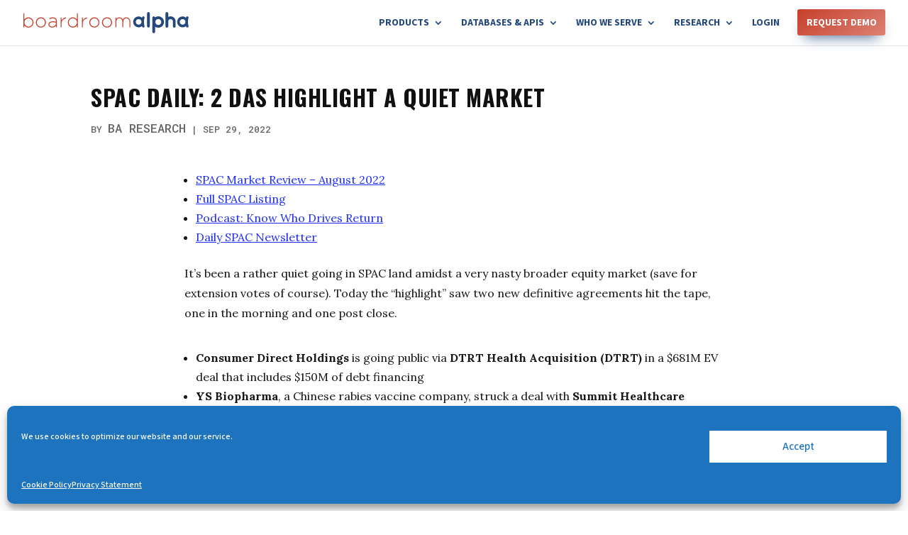

--- FILE ---
content_type: text/html; charset=UTF-8
request_url: https://www.boardroomalpha.com/spac-daily-2-das-highlight-a-quiet-market/page/30/?et_blog
body_size: 22144
content:
<!DOCTYPE html>
<html lang="en-US">
<head>
	<meta charset="UTF-8" />
<meta http-equiv="X-UA-Compatible" content="IE=edge">
	<link rel="pingback" href="https://www.boardroomalpha.com/xmlrpc.php" />

	<script type="text/javascript">
		document.documentElement.className = 'js';
	</script>
	
	<meta name='robots' content='index, follow, max-image-preview:large, max-snippet:-1, max-video-preview:-1' />

	<!-- This site is optimized with the Yoast SEO Premium plugin v18.2.1 (Yoast SEO v26.7) - https://yoast.com/wordpress/plugins/seo/ -->
	<title>SPAC Daily: 2 DAs Highlight a Quiet Market</title>
	<meta name="description" content="DAs for DTRT and SMIH highlight a slow time in the SPAC market, plus the rest of the day&#039;s news including two rumored SPAC IPOs." />
	<link rel="canonical" href="https://www.boardroomalpha.com/spac-daily-2-das-highlight-a-quiet-market/" />
	<meta property="og:locale" content="en_US" />
	<meta property="og:type" content="article" />
	<meta property="og:title" content="SPAC Daily: 2 DAs Highlight a Quiet Market" />
	<meta property="og:description" content="DAs for DTRT and SMIH highlight a slow time in the SPAC market, plus the rest of the day&#039;s news including two rumored SPAC IPOs." />
	<meta property="og:url" content="https://www.boardroomalpha.com/spac-daily-2-das-highlight-a-quiet-market/" />
	<meta property="og:site_name" content="Boardroom Alpha" />
	<meta property="article:published_time" content="2022-09-29T21:14:58+00:00" />
	<meta property="article:modified_time" content="2022-09-29T21:15:00+00:00" />
	<meta property="og:image" content="https://www.boardroomalpha.com/wp-content/uploads/2022/02/spac.jpg" />
	<meta property="og:image:width" content="1200" />
	<meta property="og:image:height" content="675" />
	<meta property="og:image:type" content="image/jpeg" />
	<meta name="author" content="BA Research" />
	<meta name="twitter:card" content="summary_large_image" />
	<meta name="twitter:creator" content="@boardroomalpha" />
	<meta name="twitter:site" content="@boardroomalpha" />
	<meta name="twitter:label1" content="Written by" />
	<meta name="twitter:data1" content="BA Research" />
	<meta name="twitter:label2" content="Est. reading time" />
	<meta name="twitter:data2" content="2 minutes" />
	<script type="application/ld+json" class="yoast-schema-graph">{"@context":"https://schema.org","@graph":[{"@type":"Article","@id":"https://www.boardroomalpha.com/spac-daily-2-das-highlight-a-quiet-market/#article","isPartOf":{"@id":"https://www.boardroomalpha.com/spac-daily-2-das-highlight-a-quiet-market/"},"author":{"name":"BA Research","@id":"https://www.boardroomalpha.com/#/schema/person/c640c532846a39100c97a797a844bb3e"},"headline":"SPAC Daily: 2 DAs Highlight a Quiet Market","datePublished":"2022-09-29T21:14:58+00:00","dateModified":"2022-09-29T21:15:00+00:00","mainEntityOfPage":{"@id":"https://www.boardroomalpha.com/spac-daily-2-das-highlight-a-quiet-market/"},"wordCount":275,"publisher":{"@id":"https://www.boardroomalpha.com/#organization"},"image":{"@id":"https://www.boardroomalpha.com/spac-daily-2-das-highlight-a-quiet-market/#primaryimage"},"thumbnailUrl":"https://www.boardroomalpha.com/wp-content/uploads/2022/09/image-23.png","keywords":["dmy","LMACA","spacs"],"articleSection":["SPACs"],"inLanguage":"en-US"},{"@type":"WebPage","@id":"https://www.boardroomalpha.com/spac-daily-2-das-highlight-a-quiet-market/","url":"https://www.boardroomalpha.com/spac-daily-2-das-highlight-a-quiet-market/","name":"SPAC Daily: 2 DAs Highlight a Quiet Market","isPartOf":{"@id":"https://www.boardroomalpha.com/#website"},"primaryImageOfPage":{"@id":"https://www.boardroomalpha.com/spac-daily-2-das-highlight-a-quiet-market/#primaryimage"},"image":{"@id":"https://www.boardroomalpha.com/spac-daily-2-das-highlight-a-quiet-market/#primaryimage"},"thumbnailUrl":"https://www.boardroomalpha.com/wp-content/uploads/2022/09/image-23.png","datePublished":"2022-09-29T21:14:58+00:00","dateModified":"2022-09-29T21:15:00+00:00","description":"DAs for DTRT and SMIH highlight a slow time in the SPAC market, plus the rest of the day's news including two rumored SPAC IPOs.","inLanguage":"en-US","potentialAction":[{"@type":"ReadAction","target":["https://www.boardroomalpha.com/spac-daily-2-das-highlight-a-quiet-market/"]}]},{"@type":"ImageObject","inLanguage":"en-US","@id":"https://www.boardroomalpha.com/spac-daily-2-das-highlight-a-quiet-market/#primaryimage","url":"https://www.boardroomalpha.com/wp-content/uploads/2022/09/image-23.png","contentUrl":"https://www.boardroomalpha.com/wp-content/uploads/2022/09/image-23.png","width":767,"height":593},{"@type":"WebSite","@id":"https://www.boardroomalpha.com/#website","url":"https://www.boardroomalpha.com/","name":"Boardroom Alpha","description":"Know Who Drives Return","publisher":{"@id":"https://www.boardroomalpha.com/#organization"},"potentialAction":[{"@type":"SearchAction","target":{"@type":"EntryPoint","urlTemplate":"https://www.boardroomalpha.com/?s={search_term_string}"},"query-input":{"@type":"PropertyValueSpecification","valueRequired":true,"valueName":"search_term_string"}}],"inLanguage":"en-US"},{"@type":"Organization","@id":"https://www.boardroomalpha.com/#organization","name":"Boardroom Alpha, Inc.","url":"https://www.boardroomalpha.com/","logo":{"@type":"ImageObject","inLanguage":"en-US","@id":"https://www.boardroomalpha.com/#/schema/logo/image/","url":"https://www.boardroomalpha.com//wp-content/uploads/2020/04/ba_logo.png","contentUrl":"https://www.boardroomalpha.com//wp-content/uploads/2020/04/ba_logo.png","width":446,"height":76,"caption":"Boardroom Alpha, Inc."},"image":{"@id":"https://www.boardroomalpha.com/#/schema/logo/image/"},"sameAs":["https://x.com/boardroomalpha","https://www.linkedin.com/company/boardroom-alpha"]},{"@type":"Person","@id":"https://www.boardroomalpha.com/#/schema/person/c640c532846a39100c97a797a844bb3e","name":"BA Research","image":{"@type":"ImageObject","inLanguage":"en-US","@id":"https://www.boardroomalpha.com/#/schema/person/image/","url":"https://secure.gravatar.com/avatar/72a9573abe89bbf2745b8e605deeeb42dd12c2dccd0de6b4c1b4abb2198ca0d2?s=96&d=mm&r=g","contentUrl":"https://secure.gravatar.com/avatar/72a9573abe89bbf2745b8e605deeeb42dd12c2dccd0de6b4c1b4abb2198ca0d2?s=96&d=mm&r=g","caption":"BA Research"},"url":"https://www.boardroomalpha.com/author/ba-research/"}]}</script>
	<!-- / Yoast SEO Premium plugin. -->


<link href='https://fonts.gstatic.com' crossorigin rel='preconnect' />
<link rel="alternate" type="application/rss+xml" title="Boardroom Alpha &raquo; Feed" href="https://www.boardroomalpha.com/feed/" />
<link rel="alternate" title="oEmbed (JSON)" type="application/json+oembed" href="https://www.boardroomalpha.com/wp-json/oembed/1.0/embed?url=https%3A%2F%2Fwww.boardroomalpha.com%2Fspac-daily-2-das-highlight-a-quiet-market%2F" />
<link rel="alternate" title="oEmbed (XML)" type="text/xml+oembed" href="https://www.boardroomalpha.com/wp-json/oembed/1.0/embed?url=https%3A%2F%2Fwww.boardroomalpha.com%2Fspac-daily-2-das-highlight-a-quiet-market%2F&#038;format=xml" />
<meta content="Divi v.4.21.0" name="generator"/><style id='wp-img-auto-sizes-contain-inline-css' type='text/css'>
img:is([sizes=auto i],[sizes^="auto," i]){contain-intrinsic-size:3000px 1500px}
/*# sourceURL=wp-img-auto-sizes-contain-inline-css */
</style>
<link rel='stylesheet' id='wpra-lightbox-css' href='https://www.boardroomalpha.com/wp-content/plugins/wp-rss-aggregator/core/css/jquery-colorbox.css?ver=1.4.33' type='text/css' media='all' />
<style id='wp-emoji-styles-inline-css' type='text/css'>

	img.wp-smiley, img.emoji {
		display: inline !important;
		border: none !important;
		box-shadow: none !important;
		height: 1em !important;
		width: 1em !important;
		margin: 0 0.07em !important;
		vertical-align: -0.1em !important;
		background: none !important;
		padding: 0 !important;
	}
/*# sourceURL=wp-emoji-styles-inline-css */
</style>
<link rel='stylesheet' id='cmplz-general-css' href='https://www.boardroomalpha.com/wp-content/plugins/complianz-gdpr/assets/css/cookieblocker.min.css?ver=1765991229' type='text/css' media='all' />
<link rel='stylesheet' id='supreme-modules-pro-for-divi-styles-css' href='https://www.boardroomalpha.com/wp-content/plugins/supreme-modules-pro-for-divi/styles/style.min.css?ver=4.3.3' type='text/css' media='all' />
<link rel='stylesheet' id='wp-pagenavi-css' href='https://www.boardroomalpha.com/wp-content/plugins/wp-pagenavi/pagenavi-css.css?ver=2.70' type='text/css' media='all' />
<link rel='stylesheet' id='divi-style-css' href='https://www.boardroomalpha.com/wp-content/themes/Divi/style-static.min.css?ver=4.21.0' type='text/css' media='all' />
<style id='divi-style-inline-css' type='text/css'>

				picture#logo {
					display: inherit;
				}
				picture#logo source, picture#logo img {
					width: auto;
					max-height: 47%;
					vertical-align: middle;
				}
				@media (min-width: 981px) {
					.et_vertical_nav #main-header picture#logo source,
					.et_vertical_nav #main-header picture#logo img {
						margin-bottom: 28px;
					}
				}
			
/*# sourceURL=divi-style-inline-css */
</style>
<script type="text/javascript" src="https://www.boardroomalpha.com/wp-includes/js/jquery/jquery.min.js?ver=3.7.1" id="jquery-core-js"></script>
<script type="text/javascript" src="https://www.boardroomalpha.com/wp-includes/js/jquery/jquery-migrate.min.js?ver=3.4.1" id="jquery-migrate-js"></script>
<link rel="EditURI" type="application/rsd+xml" title="RSD" href="https://www.boardroomalpha.com/xmlrpc.php?rsd" />
<meta name="generator" content="WordPress 6.9" />
<link rel='shortlink' href='https://www.boardroomalpha.com/?p=13834' />
<!-- start Simple Custom CSS and JS -->
<style type="text/css">
li.wpra-item.feed-item::before {
    display: none;
}

span.view-all a {
    background-image: linear-gradient( 
142deg
 ,#c7402c 0%,#db8174 100%)!important;
    font-weight: 700;
    text-transform: uppercase;
    text-align: center;
    padding: 12px 17px 0px 17px!important;
    border-radius: 3px;
    padding-bottom: 12px!important;
    -moz-transition: all 0.5s;
    -webkit-transition: all 0.5s;
    transition: all 300ms ease 0ms;
    box-shadow: 0px 10px 20px -10px rgb(36 72 126);
    margin-top: -9px;
    color: #fff;
  	font-size: 14px;
  	text-align: center;
    display: list-item;
}

li.wpra-item.feed-item {
    margin-bottom: 20px!important;
}

ul.wpra-item-list.rss-aggregator.wpra-item-list--bullets.wpra-item-list--default {
    padding-left: 0px!important;
}

li.wpra-item.feed-item.thestreet a {
    font-weight: 600;
    color: #000;
    font-size: 20px;
}

li.wpra-item.feed-item.thestreet a {
    font-weight: 600;
    color: #000;
    font-size: 20px;
}

div.feed-item-text-content.item-side a {
    font-weight: 600;
    font-size: 24px;
}

div.thumbnail-excerpt.wprss-feed-excerpt a {
    font-size: 13px;
}

div.thumbnail-excerpt.wprss-feed-excerpt {
    font-size: 15px;
  	color: #000;
}

.wprss-feed-meta {
    font-size: 13px;
    line-height: 20px;
    padding-top: 6px;
    padding-bottom: 4px;
}

span.feed-source {
    display: none;
}

</style>
<!-- end Simple Custom CSS and JS -->
<!-- start Simple Custom CSS and JS -->
<style type="text/css">
.use-case-blurb:hover {
    transition: translateX(1) translateY(1);
    transform: scaleX(1.02) scaleY(1.02);
    border-radius: 6px!important;
    box-shadow: 0 2px 24px 0 rgba(39, 92, 138, 0.38);
    transition: ease;
    transition-duration: 500ms;
    z-index: 2;
}

.use-case-blurb {
    transition: ease;
    transition-duration: 500ms;
}</style>
<!-- end Simple Custom CSS and JS -->
<!-- start Simple Custom CSS and JS -->
<style type="text/css">
span.alpha-title {
    position: relative;
    top: 8px;
    left: 48px;
    display: flex;
    padding-bottom: 19px;
}
span.alpha-logo {
    position: absolute;
    top: 0;
    left: 0;
    display: flex;
}

.request-demo:hover {
    background-color: #c96310;
    box-shadow: 0px 20px 40px -10px rgba(23,102,193,0.46);
    transition: all 300ms ease 0ms;
  	transform: scaleX(1.05) scaleY(1.05);
}</style>
<!-- end Simple Custom CSS and JS -->
<!-- start Simple Custom CSS and JS -->
<style type="text/css">
body {
    overflow-x: hidden!important;
}
</style>
<!-- end Simple Custom CSS and JS -->
<!-- start Simple Custom CSS and JS -->
<style type="text/css">
@media only screen and (min-width: 981px) {
  #page-container {
  padding-top: 64px !important;
  }
}

@media only screen and (min-width: 981px) {
  div#et-top-navigation {
      padding-left: 20px!important;
  }
}

@media only screen and (min-width: 981px){
  .et_header_style_left #et-top-navigation, .et_header_style_split #et-top-navigation {
      padding-top: 22px!important;
  }
}

@media only screen and (min-width: 981px){
/* style the get started cta button */
            .get-started {border-radius: 0px;}
            .get-started a {color: #fff!important;}
            li.get-started {
                background-image: linear-gradient(142deg,#c7402c 0%,#db8174 100%)!important;
                font-weight: 700;
                text-transform: uppercase;
                text-align: center;
                padding: 12px 12px 0px 13px!important;
                border-radius: 3px;
                padding-bottom: 25px!important;
                -moz-transition: all 0.5s;
                -webkit-transition: all 0.5s;
                transition: all 300ms ease 0ms;
                box-shadow: 0px 10px 20px -10px rgb(36 72 126);
              	margin-top: -9px;
  			}
            li.get-started:hover {
              background-color:#c96310;
              box-shadow: 0px 20px 40px -10px rgba(23,102,193,0.46);
			  transition: all 300ms ease 0ms;
  			}
  
  
 
/* fixed header button text color */
                 .et-fixed-header #top-menu .get-started a {
                        color: #fff!important;}
			 .get-started li.current-menu-ancestor > a, .get-started li.current-menu-item > a {
                    color: #794cff !important;}
 
}
 
    @media only screen and (min-width : 981px) {
            li.get-started {height: 33px;}
    	li.current-menu-item li.get-started li a, .et-fixed-header #top-menu li.current-menu-item  li.get-started li a {
         color: #fff!important;
      
      
    } 

}

</style>
<!-- end Simple Custom CSS and JS -->
<!-- start Simple Custom CSS and JS -->
<style type="text/css">
@media (min-width: 981px) {
  .bloggie .et_pb_row.et_pb_row_0 {
      width: 100%!important;
  }
}

blockquote p {
    padding-bottom: 10px!important;
    padding-top: 10px!important;
  	font-weight: normal!important;
  	color: black!important;
}

.et_pb_module .et_pb_post {
	position: relative;
}

/* style blog post on homepage */
.et-blog-css-grid-hp .et_pb_post {
  align-self: start;
  padding: 0px !important;
  margin: 10px !important;
  border-bottom: 1px solid #efefef !important;
  border-radius: 0px !important;
}



/*
.et_pb_module .et_pb_post .entry-title a:after {
  position: absolute;
  display: block;
  content: "";
  width: 100%;
  height: 100%;
  left: 0;
  top: 0;
}
*/


/* blog styling customizations */
p.chart-footer em {
  font-size: small;
  color: #666666;
  line-height: 10px;
}

.info-table table {
  border-collapse: collapse;
  border: 1px solid #666;
}

.info-table table th {
  border: 1px solid #666;
  border-bottom-width: 2px;
  font-weight: bold;
  background: #efefef;
  padding: 3px;
  font-size: 14px;
}

.info-table table td {
  border: 1px solid #666;
  padding: 3px;
  font-size: 14px;
}

h3.h3-blog {
  line-height: 125%!important;
  margin-top: 35px;
}

figcaption {
  font-size: small;
  margin-top: 8px;
  margin-bottom: 15px;
  line-height: 115%;
}

/* rollover for read more

a.more-link:before {
    visibility: visible;
    content: ' ';
    display: block;
    width: 32px;
    height: 11px;
    background: url(/../../../../../wp-content/uploads/2020/09/arrow-red.svg)!important;
    overflow: hidden!important;
    margin-bottom: 0px!important;
    position: absolute;
    bottom: 25px;
    background-repeat: no-repeat!important;
    transition: ease!important;
    transition-duration: 200ms!important;
}
.et_pb_module .et_pb_post:hover a.more-link:before {
    background: url(/../../../../wp-content/uploads/2020/09/arrow-blue.svg)!important;
    overflow: hidden!important;
    background-repeat: no-repeat;
    transition: ease;
    transition-duration: 200ms;
}
*/

a.more-link {
    visibility: hidden;
}

/* bg */

/*
.et_pb_module .et_pb_post {
    border-radius: 10px!important;
  	transition: ease;
    transition-duration: 500ms;
}


.et_pb_module .post-content * {
  	transition: ease;
    transition-duration: 500ms;  
}
*/


@media (min-width: 768px) {
  .blog-modules .et_pb_post {
      min-height: 550px!important;
  }
}

@media (min-width: 1151px) {
  .blog-modules .et_pb_post {
      font-size: 14px!important;
  }
}

@media (min-width: 1px) and (max-width: 1150px) {
 .blog-modules .et_pb_post   {
      font-size: 13px!important;
  }
}


.fa-long-arrow-right:before {
    visibility: visible;
    content: ' '!important;
    display: block;
    width: 32px;
    height: 11px;
    background: url(/../../../../../wp-content/uploads/2020/09/arrow-blue.svg)!important;
    overflow: hidden!important;
    margin-bottom: 0px!important;
    background-repeat: no-repeat!important;
    transition: ease!important;
    transition-duration: 200ms!important;
}

.dl-hover-grow:hover .fa-long-arrow-right:before {
    background: url(/../../../../../wp-content/uploads/2020/09/arrow-blue.svg)!important;
    overflow: hidden!important;
    background-repeat: no-repeat;
    transition: ease;
    transition-duration: 200ms;
}

.et_pb_module:hover .fa-long-arrow-right:before {
    background: url(/../../../../../wp-content/uploads/2020/09/arrow-blue.svg)!important;
    overflow: hidden!important;
    background-repeat: no-repeat;
    transition: ease;
    transition-duration: 200ms;
}

.dl-hover-grow span i {
      transform: inherit!important;
}

@media (min-width: 768px) {
.author .column .et_pb_post, .category .column .et_pb_post {
    height: 650px;
}
}

@media (max-width: 998px) {
.et_pb_post .post-content .post-content-inner, .et_pb_post .et_pb_image_container a, .et_pb_post .post-content a {
    display: inherit!important;
}


.wpsisac-image-slide-wrap img {
  	transition: ease;
    transition-duration: 400ms;
  transform: scale(0.95);
}


.blog-modules .post-content {
    padding-top: 10px!important;
}

h4.widgettitle {
    display: none!important;
}
  </style>
<!-- end Simple Custom CSS and JS -->
<!-- start Simple Custom CSS and JS -->
<style type="text/css">
.gform_body {
  font-family:"Mada"!important;
  font-size:16px;
}

.datepicker {
  width:100%!important;
}

.gform_wrapper input:not([type=radio]):not([type=checkbox]):not([type=submit]):not([type=button]):not([type=image]):not([type=file]) {
    border-radius: 0;
    overflow: hidden;
    border-width: 1px;
    border-color: #c2c2c2;
    padding: 16px;
}

.gform_wrapper input:not([type=radio]):not([type=checkbox]):not([type=submit]):not([type=button]):not([type=image]):not([type=file]) {
    padding: 14px!important;
}

.gform_wrapper select, .gform_wrapper textarea {
    border-radius: 0;
    overflow: hidden;
    border-width: 1px;
    border-color: #c2c2c2;
    padding: 16px!important;
}

.dark-text label.gfield_consent_label, .dark-text .gfield_description {
  color:#54595F!important;
    font-family:"Mada"!important;
  font-size:18px!important;
}

.gform_wrapper .gform_footer input.button, .gform_wrapper .gform_footer input[type=image], .gform_wrapper .gform_footer input[type=submit] {
	transition: all 300ms ease 0ms!important;
    font-size: 17px!important;
    background-color: rgba(36,72,126,0.38)!important;
    border-width: 1px!important!important;
    border-radius: 5px!important;
    font-weight: bold!important;
    padding: 7px 16px 7px 16px!important;
    color: #ffffff!important;
    font-style: normal!important;
    font-family: "Mada"!important;
    background-repeat: no-repeat!important;
    border: 1px solid!important;
    /* border-radius: 3px; */
    -webkit-transition: all .2s;
    transition: all .2s;
}

.gform_wrapper .gform_footer input.button:hover, .gform_wrapper .gform_footer input[type=image]:hover, .gform_wrapper .gform_footer input[type=submit]:hover {
    background-color: #24487E!important;
  -webkit-transition: all .3s;
    -o-transition: all .3s;
    transition: all .3s;
}

.gform_wrapper li.hidden_label input {
    margin-top: 0px!important;
}

.gform_wrapper .field_sublabel_hidden_label .ginput_complex.ginput_container input[type=text], .gform_wrapper .field_sublabel_hidden_label .ginput_complex.ginput_container select {
    margin-bottom: 0px!important;
}

.gform_wrapper .gform_footer {
    padding: 0px!important;
}

.gform_wrapper li.gfield.gfield_error, .gform_wrapper li.gfield.gfield_error.gfield_contains_required.gfield_creditcard_warning {
    background-color: rgba(187, 102, 21, 0.05)!important;
    border-top: 1px solid #24487E!important;
    border-bottom: 1px solid #24487E!important;
}

.gform_wrapper .validation_message {
    color: #24487E!important;
}

.gform_wrapper li.gfield_error input:not([type=radio]):not([type=checkbox]):not([type=submit]):not([type=button]):not([type=image]):not([type=file]), .gform_wrapper li.gfield_error textarea {
    border: 1px solid #24487E!important;
}

.gform_wrapper div.validation_error {
    color: #f9bcbc!important;
    border-top: 2px solid #24487E!important;
    border-bottom: 2px solid #24487E!important;
}

@media only screen and (min-width: 641px) {
  input#gform_submit_button_18 {
      width: 97%!important;
  }
}

.gform_wrapper .field_description_below .gfield_consent_description, .gform_wrapper .gfield_consent_description {
    font-size: 17px!important;
    font-weight: 500!important;
}

ul#input_20_15 {
    font-size: 23px!important;
}


.ginput_container.ginput_container_consent {
    font-size: 23px;
    padding-top: 10px;
    padding-bottom: 10px;
}

.gform_wrapper .field_description_below .gfield_consent_description, .gform_wrapper .gfield_consent_description {
    max-height: inherit!important;
    overflow-y: unset!important;
    padding: 20px!important;
}

.gfield_html {
    font-size: 19px!important;
    line-height: 31px!important;
}

li.gfield_html {
    font-size: 20px!important;
    line-height: 30px!important;
}

label.gfield_label {
    font-size: 20px!important;
    line-height: 30px!important;
    padding-top: 22px;
}

.gform_wrapper .description, .gform_wrapper .gfield_description, .gform_wrapper .gsection_description, .gform_wrapper .instruction {
    font-size: 19px!important;
    line-height: 24px!important;
}

.gform_wrapper .field_description_below .gfield_description {
    padding-top: 8px!important;
    padding-bottom: 13px!important;
}

.partial_entry_warning, span.gfield_required {
    display: none!important;
}

div#ga_appointments_calendar {
    font-size: 16px!important;
    font-weight: 600!important;
}

.gform_wrapper h1, .gform_wrapper h2, .gform_wrapper h3 {
    font-size: 27px!important;
    font-weight: 700!important;
}

.gform_confirmation_wrapper {
    font-size: 26px!important;
    text-align: center!important;
    padding-top: 21px!important;
    color: #333!important;
    line-height: 48px!important;
    font-weight: 700;
}

@media (max-width:640px){
  input#input_23_1 {
    padding:4px!important;
  } 
  input#gform_submit_button_23 {
    padding:0px!important;
  }
}</style>
<!-- end Simple Custom CSS and JS -->
                                                        			<style>.cmplz-hidden {
					display: none !important;
				}</style><meta name="viewport" content="width=device-width, initial-scale=1.0, maximum-scale=1.0, user-scalable=0" /><style type="text/css" id="custom-background-css">
body.custom-background { background-color: #ffffff; }
</style>
	<link rel="preconnect" href="https://fonts.googleapis.com">
<link rel="preconnect" href="https://fonts.gstatic.com" crossorigin>
<link href="https://fonts.googleapis.com/css2?family=Lora:ital,wght@0,400;0,700;1,400&amp;family=Mada:wght@400;500;700&amp;family=Oswald:wght@400;500;700&amp;family=Roboto:wght@400;700&amp;family=Roboto+Mono:wght@400;500&amp;display=swap" rel="stylesheet">

<script type="text/plain" data-service="google-analytics" data-category="statistics" async data-cmplz-src="https://www.googletagmanager.com/gtag/js?id=G-QW879F1NQC"></script>
<script>
  window.dataLayer = window.dataLayer || [];
  function gtag(){dataLayer.push(arguments);}
  gtag('js', new Date());

  gtag('config', 'G-QW879F1NQC', { 'anonymize_ip': true });
</script><link rel="icon" href="https://www.boardroomalpha.com/wp-content/uploads/2020/04/favicon.png" sizes="32x32" />
<link rel="icon" href="https://www.boardroomalpha.com/wp-content/uploads/2020/04/favicon.png" sizes="192x192" />
<link rel="apple-touch-icon" href="https://www.boardroomalpha.com/wp-content/uploads/2020/04/favicon.png" />
<meta name="msapplication-TileImage" content="https://www.boardroomalpha.com/wp-content/uploads/2020/04/favicon.png" />
<link rel="stylesheet" id="et-divi-customizer-global-cached-inline-styles" href="https://www.boardroomalpha.com/wp-content/et-cache/global/et-divi-customizer-global.min.css?ver=1766586015" /><style id='wp-block-heading-inline-css' type='text/css'>
h1:where(.wp-block-heading).has-background,h2:where(.wp-block-heading).has-background,h3:where(.wp-block-heading).has-background,h4:where(.wp-block-heading).has-background,h5:where(.wp-block-heading).has-background,h6:where(.wp-block-heading).has-background{padding:1.25em 2.375em}h1.has-text-align-left[style*=writing-mode]:where([style*=vertical-lr]),h1.has-text-align-right[style*=writing-mode]:where([style*=vertical-rl]),h2.has-text-align-left[style*=writing-mode]:where([style*=vertical-lr]),h2.has-text-align-right[style*=writing-mode]:where([style*=vertical-rl]),h3.has-text-align-left[style*=writing-mode]:where([style*=vertical-lr]),h3.has-text-align-right[style*=writing-mode]:where([style*=vertical-rl]),h4.has-text-align-left[style*=writing-mode]:where([style*=vertical-lr]),h4.has-text-align-right[style*=writing-mode]:where([style*=vertical-rl]),h5.has-text-align-left[style*=writing-mode]:where([style*=vertical-lr]),h5.has-text-align-right[style*=writing-mode]:where([style*=vertical-rl]),h6.has-text-align-left[style*=writing-mode]:where([style*=vertical-lr]),h6.has-text-align-right[style*=writing-mode]:where([style*=vertical-rl]){rotate:180deg}
/*# sourceURL=https://www.boardroomalpha.com/wp-includes/blocks/heading/style.min.css */
</style>
<style id='wp-block-image-inline-css' type='text/css'>
.wp-block-image>a,.wp-block-image>figure>a{display:inline-block}.wp-block-image img{box-sizing:border-box;height:auto;max-width:100%;vertical-align:bottom}@media not (prefers-reduced-motion){.wp-block-image img.hide{visibility:hidden}.wp-block-image img.show{animation:show-content-image .4s}}.wp-block-image[style*=border-radius] img,.wp-block-image[style*=border-radius]>a{border-radius:inherit}.wp-block-image.has-custom-border img{box-sizing:border-box}.wp-block-image.aligncenter{text-align:center}.wp-block-image.alignfull>a,.wp-block-image.alignwide>a{width:100%}.wp-block-image.alignfull img,.wp-block-image.alignwide img{height:auto;width:100%}.wp-block-image .aligncenter,.wp-block-image .alignleft,.wp-block-image .alignright,.wp-block-image.aligncenter,.wp-block-image.alignleft,.wp-block-image.alignright{display:table}.wp-block-image .aligncenter>figcaption,.wp-block-image .alignleft>figcaption,.wp-block-image .alignright>figcaption,.wp-block-image.aligncenter>figcaption,.wp-block-image.alignleft>figcaption,.wp-block-image.alignright>figcaption{caption-side:bottom;display:table-caption}.wp-block-image .alignleft{float:left;margin:.5em 1em .5em 0}.wp-block-image .alignright{float:right;margin:.5em 0 .5em 1em}.wp-block-image .aligncenter{margin-left:auto;margin-right:auto}.wp-block-image :where(figcaption){margin-bottom:1em;margin-top:.5em}.wp-block-image.is-style-circle-mask img{border-radius:9999px}@supports ((-webkit-mask-image:none) or (mask-image:none)) or (-webkit-mask-image:none){.wp-block-image.is-style-circle-mask img{border-radius:0;-webkit-mask-image:url('data:image/svg+xml;utf8,<svg viewBox="0 0 100 100" xmlns="http://www.w3.org/2000/svg"><circle cx="50" cy="50" r="50"/></svg>');mask-image:url('data:image/svg+xml;utf8,<svg viewBox="0 0 100 100" xmlns="http://www.w3.org/2000/svg"><circle cx="50" cy="50" r="50"/></svg>');mask-mode:alpha;-webkit-mask-position:center;mask-position:center;-webkit-mask-repeat:no-repeat;mask-repeat:no-repeat;-webkit-mask-size:contain;mask-size:contain}}:root :where(.wp-block-image.is-style-rounded img,.wp-block-image .is-style-rounded img){border-radius:9999px}.wp-block-image figure{margin:0}.wp-lightbox-container{display:flex;flex-direction:column;position:relative}.wp-lightbox-container img{cursor:zoom-in}.wp-lightbox-container img:hover+button{opacity:1}.wp-lightbox-container button{align-items:center;backdrop-filter:blur(16px) saturate(180%);background-color:#5a5a5a40;border:none;border-radius:4px;cursor:zoom-in;display:flex;height:20px;justify-content:center;opacity:0;padding:0;position:absolute;right:16px;text-align:center;top:16px;width:20px;z-index:100}@media not (prefers-reduced-motion){.wp-lightbox-container button{transition:opacity .2s ease}}.wp-lightbox-container button:focus-visible{outline:3px auto #5a5a5a40;outline:3px auto -webkit-focus-ring-color;outline-offset:3px}.wp-lightbox-container button:hover{cursor:pointer;opacity:1}.wp-lightbox-container button:focus{opacity:1}.wp-lightbox-container button:focus,.wp-lightbox-container button:hover,.wp-lightbox-container button:not(:hover):not(:active):not(.has-background){background-color:#5a5a5a40;border:none}.wp-lightbox-overlay{box-sizing:border-box;cursor:zoom-out;height:100vh;left:0;overflow:hidden;position:fixed;top:0;visibility:hidden;width:100%;z-index:100000}.wp-lightbox-overlay .close-button{align-items:center;cursor:pointer;display:flex;justify-content:center;min-height:40px;min-width:40px;padding:0;position:absolute;right:calc(env(safe-area-inset-right) + 16px);top:calc(env(safe-area-inset-top) + 16px);z-index:5000000}.wp-lightbox-overlay .close-button:focus,.wp-lightbox-overlay .close-button:hover,.wp-lightbox-overlay .close-button:not(:hover):not(:active):not(.has-background){background:none;border:none}.wp-lightbox-overlay .lightbox-image-container{height:var(--wp--lightbox-container-height);left:50%;overflow:hidden;position:absolute;top:50%;transform:translate(-50%,-50%);transform-origin:top left;width:var(--wp--lightbox-container-width);z-index:9999999999}.wp-lightbox-overlay .wp-block-image{align-items:center;box-sizing:border-box;display:flex;height:100%;justify-content:center;margin:0;position:relative;transform-origin:0 0;width:100%;z-index:3000000}.wp-lightbox-overlay .wp-block-image img{height:var(--wp--lightbox-image-height);min-height:var(--wp--lightbox-image-height);min-width:var(--wp--lightbox-image-width);width:var(--wp--lightbox-image-width)}.wp-lightbox-overlay .wp-block-image figcaption{display:none}.wp-lightbox-overlay button{background:none;border:none}.wp-lightbox-overlay .scrim{background-color:#fff;height:100%;opacity:.9;position:absolute;width:100%;z-index:2000000}.wp-lightbox-overlay.active{visibility:visible}@media not (prefers-reduced-motion){.wp-lightbox-overlay.active{animation:turn-on-visibility .25s both}.wp-lightbox-overlay.active img{animation:turn-on-visibility .35s both}.wp-lightbox-overlay.show-closing-animation:not(.active){animation:turn-off-visibility .35s both}.wp-lightbox-overlay.show-closing-animation:not(.active) img{animation:turn-off-visibility .25s both}.wp-lightbox-overlay.zoom.active{animation:none;opacity:1;visibility:visible}.wp-lightbox-overlay.zoom.active .lightbox-image-container{animation:lightbox-zoom-in .4s}.wp-lightbox-overlay.zoom.active .lightbox-image-container img{animation:none}.wp-lightbox-overlay.zoom.active .scrim{animation:turn-on-visibility .4s forwards}.wp-lightbox-overlay.zoom.show-closing-animation:not(.active){animation:none}.wp-lightbox-overlay.zoom.show-closing-animation:not(.active) .lightbox-image-container{animation:lightbox-zoom-out .4s}.wp-lightbox-overlay.zoom.show-closing-animation:not(.active) .lightbox-image-container img{animation:none}.wp-lightbox-overlay.zoom.show-closing-animation:not(.active) .scrim{animation:turn-off-visibility .4s forwards}}@keyframes show-content-image{0%{visibility:hidden}99%{visibility:hidden}to{visibility:visible}}@keyframes turn-on-visibility{0%{opacity:0}to{opacity:1}}@keyframes turn-off-visibility{0%{opacity:1;visibility:visible}99%{opacity:0;visibility:visible}to{opacity:0;visibility:hidden}}@keyframes lightbox-zoom-in{0%{transform:translate(calc((-100vw + var(--wp--lightbox-scrollbar-width))/2 + var(--wp--lightbox-initial-left-position)),calc(-50vh + var(--wp--lightbox-initial-top-position))) scale(var(--wp--lightbox-scale))}to{transform:translate(-50%,-50%) scale(1)}}@keyframes lightbox-zoom-out{0%{transform:translate(-50%,-50%) scale(1);visibility:visible}99%{visibility:visible}to{transform:translate(calc((-100vw + var(--wp--lightbox-scrollbar-width))/2 + var(--wp--lightbox-initial-left-position)),calc(-50vh + var(--wp--lightbox-initial-top-position))) scale(var(--wp--lightbox-scale));visibility:hidden}}
/*# sourceURL=https://www.boardroomalpha.com/wp-includes/blocks/image/style.min.css */
</style>
<style id='wp-block-image-theme-inline-css' type='text/css'>
:root :where(.wp-block-image figcaption){color:#555;font-size:13px;text-align:center}.is-dark-theme :root :where(.wp-block-image figcaption){color:#ffffffa6}.wp-block-image{margin:0 0 1em}
/*# sourceURL=https://www.boardroomalpha.com/wp-includes/blocks/image/theme.min.css */
</style>
<style id='wp-block-list-inline-css' type='text/css'>
ol,ul{box-sizing:border-box}:root :where(.wp-block-list.has-background){padding:1.25em 2.375em}
/*# sourceURL=https://www.boardroomalpha.com/wp-includes/blocks/list/style.min.css */
</style>
<style id='wp-block-embed-inline-css' type='text/css'>
.wp-block-embed.alignleft,.wp-block-embed.alignright,.wp-block[data-align=left]>[data-type="core/embed"],.wp-block[data-align=right]>[data-type="core/embed"]{max-width:360px;width:100%}.wp-block-embed.alignleft .wp-block-embed__wrapper,.wp-block-embed.alignright .wp-block-embed__wrapper,.wp-block[data-align=left]>[data-type="core/embed"] .wp-block-embed__wrapper,.wp-block[data-align=right]>[data-type="core/embed"] .wp-block-embed__wrapper{min-width:280px}.wp-block-cover .wp-block-embed{min-height:240px;min-width:320px}.wp-block-embed{overflow-wrap:break-word}.wp-block-embed :where(figcaption){margin-bottom:1em;margin-top:.5em}.wp-block-embed iframe{max-width:100%}.wp-block-embed__wrapper{position:relative}.wp-embed-responsive .wp-has-aspect-ratio .wp-block-embed__wrapper:before{content:"";display:block;padding-top:50%}.wp-embed-responsive .wp-has-aspect-ratio iframe{bottom:0;height:100%;left:0;position:absolute;right:0;top:0;width:100%}.wp-embed-responsive .wp-embed-aspect-21-9 .wp-block-embed__wrapper:before{padding-top:42.85%}.wp-embed-responsive .wp-embed-aspect-18-9 .wp-block-embed__wrapper:before{padding-top:50%}.wp-embed-responsive .wp-embed-aspect-16-9 .wp-block-embed__wrapper:before{padding-top:56.25%}.wp-embed-responsive .wp-embed-aspect-4-3 .wp-block-embed__wrapper:before{padding-top:75%}.wp-embed-responsive .wp-embed-aspect-1-1 .wp-block-embed__wrapper:before{padding-top:100%}.wp-embed-responsive .wp-embed-aspect-9-16 .wp-block-embed__wrapper:before{padding-top:177.77%}.wp-embed-responsive .wp-embed-aspect-1-2 .wp-block-embed__wrapper:before{padding-top:200%}
/*# sourceURL=https://www.boardroomalpha.com/wp-includes/blocks/embed/style.min.css */
</style>
<style id='wp-block-embed-theme-inline-css' type='text/css'>
.wp-block-embed :where(figcaption){color:#555;font-size:13px;text-align:center}.is-dark-theme .wp-block-embed :where(figcaption){color:#ffffffa6}.wp-block-embed{margin:0 0 1em}
/*# sourceURL=https://www.boardroomalpha.com/wp-includes/blocks/embed/theme.min.css */
</style>
<style id='wp-block-paragraph-inline-css' type='text/css'>
.is-small-text{font-size:.875em}.is-regular-text{font-size:1em}.is-large-text{font-size:2.25em}.is-larger-text{font-size:3em}.has-drop-cap:not(:focus):first-letter{float:left;font-size:8.4em;font-style:normal;font-weight:100;line-height:.68;margin:.05em .1em 0 0;text-transform:uppercase}body.rtl .has-drop-cap:not(:focus):first-letter{float:none;margin-left:.1em}p.has-drop-cap.has-background{overflow:hidden}:root :where(p.has-background){padding:1.25em 2.375em}:where(p.has-text-color:not(.has-link-color)) a{color:inherit}p.has-text-align-left[style*="writing-mode:vertical-lr"],p.has-text-align-right[style*="writing-mode:vertical-rl"]{rotate:180deg}
/*# sourceURL=https://www.boardroomalpha.com/wp-includes/blocks/paragraph/style.min.css */
</style>
<link rel='stylesheet' id='mediaelement-css' href='https://www.boardroomalpha.com/wp-includes/js/mediaelement/mediaelementplayer-legacy.min.css?ver=4.2.17' type='text/css' media='all' />
<link rel='stylesheet' id='wp-mediaelement-css' href='https://www.boardroomalpha.com/wp-includes/js/mediaelement/wp-mediaelement.min.css?ver=6.9' type='text/css' media='all' />
</head>
<body data-cmplz=1 class="paged wp-singular post-template-default single single-post postid-13834 single-format-standard custom-background wp-theme-Divi et-tb-has-template et-tb-has-body et-tb-has-footer et_pb_button_helper_class et_fullwidth_nav et_fullwidth_secondary_nav et_fixed_nav et_show_nav et_pb_show_title et_primary_nav_dropdown_animation_fade et_secondary_nav_dropdown_animation_fade et_header_style_left et_pb_svg_logo et_cover_background et_pb_gutter osx et_pb_gutters3 et_divi_theme et-db">
	<div id="page-container">
<div id="et-boc" class="et-boc">
			
		

	<header id="main-header" data-height-onload="49">
		<div class="container clearfix et_menu_container">
					<div class="logo_container">
				<span class="logo_helper"></span>
				<a href="https://www.boardroomalpha.com/">
				<img src="https://www.boardroomalpha.com/wp-content/uploads/2020/09/BoardRoomAlpha-Logo.svg" width="248" height="32" alt="Boardroom Alpha" id="logo" data-height-percentage="47" />
				</a>
			</div>
					<div id="et-top-navigation" data-height="49" data-fixed-height="49">
									<nav id="top-menu-nav">
					<ul id="top-menu" class="nav"><li class="menu-item menu-item-type-custom menu-item-object-custom menu-item-has-children menu-item-8505"><a href="https://www.boardroomalpha.com/governance-analytics-platform/">Products</a>
<ul class="sub-menu">
	<li class="menu-item menu-item-type-post_type menu-item-object-page menu-item-8521"><a href="https://www.boardroomalpha.com/governance-analytics-platform/">Governance &#038; Activist Analytics Platform</a></li>
	<li class="menu-item menu-item-type-post_type menu-item-object-page menu-item-8597"><a href="https://www.boardroomalpha.com/executive-director-database-analytics/">Executive &#038; Director Database</a></li>
	<li class="menu-item menu-item-type-post_type menu-item-object-page menu-item-18635"><a href="https://www.boardroomalpha.com/proxy-voting-engine/">Proxy Voting Engine</a></li>
	<li class="menu-item menu-item-type-post_type menu-item-object-page menu-item-16618"><a href="https://www.boardroomalpha.com/ipo-spac-analytics-database/">IPO &#038; SPAC: Analytics, Database, Research</a></li>
	<li class="menu-item menu-item-type-post_type menu-item-object-page menu-item-8506"><a href="https://www.boardroomalpha.com/ceo_cfo_director_changes/">CEO, CFO &#038; Director Moves</a></li>
</ul>
</li>
<li class="menu-item menu-item-type-post_type menu-item-object-page menu-item-has-children menu-item-14096"><a href="https://www.boardroomalpha.com/governance-databases-apis/">Databases &#038; APIs</a>
<ul class="sub-menu">
	<li class="menu-item menu-item-type-post_type menu-item-object-page menu-item-14092"><a href="https://www.boardroomalpha.com/corporate-red-flags-database-api/">Corporate Red Flags</a></li>
	<li class="menu-item menu-item-type-post_type menu-item-object-page menu-item-8513"><a href="https://www.boardroomalpha.com/spac-database/">SPAC Database &#038; API</a></li>
	<li class="menu-item menu-item-type-post_type menu-item-object-page menu-item-14072"><a href="https://www.boardroomalpha.com/executive-compensation-analytics-database/">Pay-for-Performance</a></li>
	<li class="menu-item menu-item-type-post_type menu-item-object-page menu-item-13949"><a href="https://www.boardroomalpha.com/executive-compensation-database-api/">Executive Compensation</a></li>
	<li class="menu-item menu-item-type-post_type menu-item-object-page menu-item-14070"><a href="https://www.boardroomalpha.com/director-compensation-database-api/">Director Compensation</a></li>
	<li class="menu-item menu-item-type-post_type menu-item-object-page menu-item-13965"><a href="https://www.boardroomalpha.com/say-on-pay-database-api/">Say-On-Pay Voting</a></li>
	<li class="menu-item menu-item-type-post_type menu-item-object-page menu-item-14083"><a href="https://www.boardroomalpha.com/board_interlock_analytics_database/">Board Interlock Analytics</a></li>
	<li class="menu-item menu-item-type-post_type menu-item-object-page menu-item-13964"><a href="https://www.boardroomalpha.com/board-composition-database-api/">Board Composition</a></li>
</ul>
</li>
<li class="menu-item menu-item-type-custom menu-item-object-custom menu-item-has-children menu-item-7929"><a href="https://www.boardroomalpha.com/corporate-governance-and-shareholder-engagement/">Who We Serve</a>
<ul class="sub-menu">
	<li class="menu-item menu-item-type-post_type menu-item-object-page menu-item-5644"><a href="https://www.boardroomalpha.com/corporate-governance-and-shareholder-engagement/">Corporates</a></li>
	<li class="menu-item menu-item-type-post_type menu-item-object-page menu-item-8001"><a href="https://www.boardroomalpha.com/use-cases/investors/">Investors</a></li>
	<li class="menu-item menu-item-type-post_type menu-item-object-page menu-item-7930"><a href="https://www.boardroomalpha.com/use-cases/insurance-companies/">Insurance Companies</a></li>
	<li class="menu-item menu-item-type-post_type menu-item-object-page menu-item-8442"><a href="https://www.boardroomalpha.com/use-cases/investor-relations/">Investor Relations Teams</a></li>
</ul>
</li>
<li class="menu-item menu-item-type-post_type menu-item-object-page menu-item-has-children menu-item-7004"><a href="https://www.boardroomalpha.com/blog/">Research</a>
<ul class="sub-menu">
	<li class="menu-item menu-item-type-taxonomy menu-item-object-category menu-item-16668"><a href="https://www.boardroomalpha.com/category/activism/">Activism</a></li>
	<li class="menu-item menu-item-type-taxonomy menu-item-object-category menu-item-14301"><a href="https://www.boardroomalpha.com/category/ceo-cfo-director-moves/">CEO / CFO / Director Moves</a></li>
	<li class="menu-item menu-item-type-post_type menu-item-object-page menu-item-14519"><a href="https://www.boardroomalpha.com/corporate-governace-research-resources/">Corporate Governance Research</a></li>
	<li class="menu-item menu-item-type-post_type menu-item-object-page menu-item-14306"><a href="https://www.boardroomalpha.com/spac-analysis/">SPAC Research</a></li>
	<li class="menu-item menu-item-type-custom menu-item-object-custom menu-item-5640"><a href="https://app.boardroomalpha.com/spac_list/">SPAC List</a></li>
</ul>
</li>
<li class="login-menu menu-item menu-item-type-custom menu-item-object-custom menu-item-4957"><a href="https://app.boardroomalpha.com">Login</a></li>
<li class="get-started menu-item menu-item-type-custom menu-item-object-custom menu-item-62"><a href="/../../../../../demo">Request Demo</a></li>
</ul>					</nav>
				
				
				
				
				<div id="et_mobile_nav_menu">
				<div class="mobile_nav closed">
					<span class="select_page">Select Page</span>
					<span class="mobile_menu_bar mobile_menu_bar_toggle"></span>
				</div>
			</div>			</div> <!-- #et-top-navigation -->
		</div> <!-- .container -->
			</header> <!-- #main-header -->
<div id="et-main-area">
	
    <div id="main-content">
    <div class="et-l et-l--body">
			<div class="et_builder_inner_content et_pb_gutters3">
		<div class="et_pb_section et_pb_section_1_tb_body et_section_regular" >
				
				
				
				
				
				
				<div class="et_pb_row et_pb_row_0_tb_body">
				<div class="et_pb_column et_pb_column_4_4 et_pb_column_0_tb_body  et_pb_css_mix_blend_mode_passthrough et-last-child">
				
				
				
				
				<div class="et_pb_module et_pb_post_title et_pb_post_title_0_tb_body et_pb_bg_layout_light  et_pb_text_align_left"   >
				
				
				
				
				
				<div class="et_pb_title_container">
					<h1 class="entry-title">SPAC Daily: 2 DAs Highlight a Quiet Market</h1><p class="et_pb_title_meta_container"> by <span class="author vcard"><a href="https://www.boardroomalpha.com/author/ba-research/" title="Posts by BA Research" rel="author">BA Research</a></span> | <span class="published">Sep 29, 2022</span></p>
				</div>
				
			</div>
			</div>
				
				
				
				
			</div>
				
				
			</div><div class="et_pb_section et_pb_section_2_tb_body et_section_regular" >
				
				
				
				
				
				
				<div class="et_pb_row et_pb_row_1_tb_body">
				<div class="et_pb_column et_pb_column_4_4 et_pb_column_1_tb_body  et_pb_css_mix_blend_mode_passthrough et-last-child">
				
				
				
				
				<div id="bloggie" class="et_pb_module et_pb_post_content et_pb_post_content_0_tb_body bloggie">
				
				
				
				
				
<ul class="wp-block-list"><li><a href="https://www.boardroomalpha.com/spac-market-review-august-2022/">SPAC Market Review – August 2022</a></li><li><a href="https://app.boardroomalpha.com/spac_list/">Full SPAC Listing</a></li><li><a href="https://podcast.boardroomalpha.com/">Podcast: Know Who Drives Return</a></li><li><a href="https://www.boardroomalpha.com/spac-newsletter-sign-up &amp;utm_medium=article&amp;utm_campaign=newsletter&amp;utm_content=toptext">Daily SPAC Newsletter</a></li></ul>



<p>It&#8217;s been a rather quiet going in SPAC land amidst a very nasty broader equity market (save for extension votes of course). Today the &#8220;highlight&#8221; saw two new definitive agreements hit the tape, one in the morning and one post close. </p>



<ul class="wp-block-list"><li><strong>Consumer Direct Holdings </strong>is going public via <strong>DTRT Health Acquisition</strong> <strong>(DTRT)</strong> in a $681M EV deal that includes $150M of debt financing</li><li><strong>YS Biopharma</strong>, a Chinese rabies vaccine company, struck a deal with <strong>Summit Healthcare Acquisition Corp. (SMIH)</strong></li></ul>



<p>That brings us to 6 new DAs on the week, which is almost shocking considering the tumult in equities. Issuance is still quiet for a few weeks now, though rumor has it two SPACs will be pricing tonight including one from SPAC veterans dMY. So look out for that. </p>



<figure class="wp-block-embed is-type-rich is-provider-twitter wp-block-embed-twitter"><div class="wp-block-embed__wrapper">
<blockquote class="twitter-tweet" data-width="550" data-dnt="true"><p lang="en" dir="ltr">Saw the CERT filed for <a href="https://twitter.com/search?q=%24DMYY&amp;src=ctag&amp;ref_src=twsrc%5Etfw">$DMYY</a>/U and <a href="https://twitter.com/search?q=%24QOMOU&amp;src=ctag&amp;ref_src=twsrc%5Etfw">$QOMOU</a> this afternoon<br><br>That means we could have two SPAC IPOs tomorrow 🫡</p>&mdash; Julian Klymochko.eth (@JulianKlymochko) <a href="https://twitter.com/JulianKlymochko/status/1575570778971869184?ref_src=twsrc%5Etfw">September 29, 2022</a></blockquote><script async src="https://platform.twitter.com/widgets.js" charset="utf-8"></script>
</div></figure>



<h2 class="wp-block-heading" id="h-elsewhere-in-spacs">Elsewhere in SPACs</h2>



<ul class="wp-block-list"><li><strong>Northern Lights Acquisition (NLIT)</strong> and Safe Harbor Financial finally closed their SPAC deal 3 months after the vote. SHFS closed down 15% on its first day of trading to close at $8.74</li><li><strong>Liberty Media Acquisition Corporation</strong> (LMACA) filed a preliminary proxy to move its liquidation date up to 2022 (perhaps to avoid the excise tax). Big sponsor goes down</li><li><strong>Brilliant Acquisition Corp. (BRLI)</strong> to double up to 1,012,000 (or the equivalent of 40% of all outstanding shares and rights in connection with its merger vote</li><li><strong>Atlantic Avenue Acquisition (ASAQ)</strong> adjourned its planned extension vote out till 10/4</li><li><strong>Executive Partnering Corp. (ENPC) </strong>set a 10/20 date for its Granite Ridge Vote</li></ul>



<h2 class="wp-block-heading" id="h-spac-calendar">SPAC Calendar</h2>



<figure class="wp-block-image size-full"><picture fetchpriority="high" decoding="async" class="wp-image-13818">
<source type="image/webp" srcset="https://www.boardroomalpha.com/wp-content/uploads/2022/09/image-23.png.webp 767w, https://www.boardroomalpha.com/wp-content/uploads/2022/09/image-23-480x371.png.webp 480w" sizes="(min-width: 0px) and (max-width: 480px) 480px, (min-width: 481px) 767px, 100vw"/>
<img fetchpriority="high" decoding="async" width="767" height="593" src="https://www.boardroomalpha.com/wp-content/uploads/2022/09/image-23.png" alt="" srcset="https://www.boardroomalpha.com/wp-content/uploads/2022/09/image-23.png 767w, https://www.boardroomalpha.com/wp-content/uploads/2022/09/image-23-480x371.png 480w" sizes="(min-width: 0px) and (max-width: 480px) 480px, (min-width: 481px) 767px, 100vw"/>
</picture>
</figure>



<h2 class="wp-block-heading" id="h-today-s-movers">Today&#8217;s Movers</h2>



<p><strong>Biggest Gainers</strong></p>



<p></p>



<p><strong>Biggest Losers</strong></p>



<p></p>

			</div>
			</div>
				
				
				
				
			</div><div class="et_pb_row et_pb_row_2_tb_body">
				<div class="et_pb_column et_pb_column_1_2 et_pb_column_2_tb_body  et_pb_css_mix_blend_mode_passthrough">
				
				
				
				
				<div class="et_pb_with_border et_pb_module et_pb_text et_pb_text_0_tb_body et_clickable  et_pb_text_align_left et_pb_bg_layout_light">
				
				
				
				
				<div class="et_pb_text_inner"><h2>Recent Analysis</h2></div>
			</div><div class="et_pb_module et_pb_blog_0_tb_body et_pb_posts et_pb_bg_layout_light ">
				
				
				
				
				<div class="et_pb_ajax_pagination_container">
					
			<article id="post-18522" class="et_pb_post clearfix et_pb_no_thumb et_pb_blog_item_0_0 post-18522 post type-post status-publish format-standard hentry category-spacs">

				
														<h2 class="entry-title"><a href="https://www.boardroomalpha.com/daily-spac-update-july-18-2025/">Daily SPAC Update &#8211; July 18, 2025</a></h2>
				
					<div class="post-content"><div class="post-content-inner"><p>BSTR / Cantor Bitcoin Deal with Massive $1.5B PIPE. Nabors Engergy II and CSLM Shareholders Approve Extension. Wintergreen Announces Separate Trading.</p>
</div></div>			
			</article>
				
			<article id="post-18519" class="et_pb_post clearfix et_pb_no_thumb et_pb_blog_item_0_1 post-18519 post type-post status-publish format-standard hentry category-spacs">

				
														<h2 class="entry-title"><a href="https://www.boardroomalpha.com/daily-spac-update-july-17-2025/">Daily SPAC Update &#8211; July 17, 2025</a></h2>
				
					<div class="post-content"><div class="post-content-inner"><p>Over $2B in July SPAC IPOs as Pyrophyte $175M Launches. Kochav Defense Separate Trading Announced. Eureka Revises Redemptions Down. New PLUM / Tactical Investor Deck.</p>
</div></div>			
			</article>
				
			<article id="post-18518" class="et_pb_post clearfix et_pb_no_thumb et_pb_blog_item_0_2 post-18518 post type-post status-publish format-standard hentry category-spacs">

				
														<h2 class="entry-title"><a href="https://www.boardroomalpha.com/daily-spac-update-july-16-2025/">Daily SPAC Update &#8211; July 16, 2025</a></h2>
				
					<div class="post-content"><div class="post-content-inner"><p>GrabAGun DeSPAC to PEW PEWW. Integrated Rail &#038; Resources Extends with No Redemptions. JENA Acquisition Separate Trading Announced. ASPAC II Looks for 2-Year Extension.</p>
</div></div>			
			</article>
				
			<article id="post-18516" class="et_pb_post clearfix et_pb_no_thumb et_pb_blog_item_0_3 post-18516 post type-post status-publish format-standard hentry category-spacs">

				
														<h2 class="entry-title"><a href="https://www.boardroomalpha.com/daily-spac-update-july-15-2025/">Daily SPAC Update &#8211; July 15, 2025</a></h2>
				
					<div class="post-content"><div class="post-content-inner"><p>Trump&#8217;s GrabAGun Deal Vote Today. Silver Pegasus $100M SPAC IPO. Cyason Deal With Mango Financial Announced. Bannix DeSPACs to VisionWave Technologies Inc.</p>
</div></div>			
			</article>
				
			<article id="post-18515" class="et_pb_post clearfix et_pb_no_thumb et_pb_blog_item_0_4 post-18515 post type-post status-publish format-standard hentry category-spacs">

				
														<h2 class="entry-title"><a href="https://www.boardroomalpha.com/daily-spac-update-july-14-2025/">Daily SPAC Update &#8211; July 14, 2025</a></h2>
				
					<div class="post-content"><div class="post-content-inner"><p>Bowen and Aetherium Extension Votes Approved. Profusa DeSPACs. Nabors Energy Transition II in Deal Dispute.</p>
</div></div>			
			</article>
				
				</div>
				</div> 
			</div><div class="et_pb_column et_pb_column_1_2 et_pb_column_3_tb_body  et_pb_css_mix_blend_mode_passthrough et-last-child">
				
				
				
				
				<div class="et_pb_with_border et_pb_module et_pb_text et_pb_text_1_tb_body et_clickable  et_pb_text_align_left et_pb_bg_layout_light">
				
				
				
				
				<div class="et_pb_text_inner"><h2>Subscribe to Boardroom Alpha Newsletters</h2></div>
			</div><div class="et_pb_module et_pb_code et_pb_code_0_tb_body">
				
				
				
				
				<div class="et_pb_code_inner"><script>(function() {
	window.mc4wp = window.mc4wp || {
		listeners: [],
		forms: {
			on: function(evt, cb) {
				window.mc4wp.listeners.push(
					{
						event   : evt,
						callback: cb
					}
				);
			}
		}
	}
})();
</script><!-- Mailchimp for WordPress v4.10.9 - https://wordpress.org/plugins/mailchimp-for-wp/ --><form id="mc4wp-form-1" class="mc4wp-form mc4wp-form-84" method="post" data-id="84" data-name="Basic Sign-Up" ><div class="mc4wp-form-fields"><p>
  Subscribe to Boardroom Alpha's research to receive the latest on governance, SPACs, and people.
</p>
<p>
    <label>First Name</label>
    <input type="text" name="FNAME">
</p>
<p>
    <label>Last Name</label>
    <input type="text" name="LNAME">
</p>
<p>
	<label>Email address: 
		<input type="email" name="EMAIL" placeholder="Your email address" required />
</label>
  <p>
    <label><b>Subscribe to:</b></label>
    <label><br />
        <input name="_mc4wp_lists[]" type="checkbox" value="b144620639"> <span>Activism & Governance Analysis</span>
    </label>
    <label><br />
        <input name="_mc4wp_lists[]" type="checkbox" value="59b8475973"> <span>CEO, CFO, Director Moves</span>
    </label>
    <label><br />
        <input name="_mc4wp_lists[]" type="checkbox" value="012018a660"> <span>SPAC Analysis</span>
    </label>

</p>
<p>
	<input type="submit" value="Sign up" style="background: #115B87; color: #fff; cursor: pointer;
			font-size: 15px;
			width: 35%;
			padding: 8px 0;" />
</p></div><label style="display: none !important;">Leave this field empty if you're human: <input type="text" name="_mc4wp_honeypot" value="" tabindex="-1" autocomplete="off" /></label><input type="hidden" name="_mc4wp_timestamp" value="1768376557" /><input type="hidden" name="_mc4wp_form_id" value="84" /><input type="hidden" name="_mc4wp_form_element_id" value="mc4wp-form-1" /><div class="mc4wp-response"></div></form><!-- / Mailchimp for WordPress Plugin --></div>
			</div>
			</div>
				
				
				
				
			</div><div class="et_pb_row et_pb_row_3_tb_body">
				<div class="et_pb_column et_pb_column_4_4 et_pb_column_4_tb_body  et_pb_css_mix_blend_mode_passthrough et-last-child et_pb_column_empty">
				
				
				
				
				
			</div>
				
				
				
				
			</div><div class="et_pb_row et_pb_row_5_tb_body">
				<div class="et_pb_column et_pb_column_4_4 et_pb_column_5_tb_body  et_pb_css_mix_blend_mode_passthrough et-last-child">
				
				
				
				
				<div class="et_pb_with_border et_pb_module et_pb_text et_pb_text_2_tb_body et_clickable  et_pb_text_align_left et_pb_bg_layout_light">
				
				
				
				
				<div class="et_pb_text_inner"><p>Disclaimer</p></div>
			</div><div class="et_pb_module et_pb_text et_pb_text_3_tb_body  et_pb_text_align_left et_pb_bg_layout_light">
				
				
				
				
				<div class="et_pb_text_inner"><p class="has-small-font-size">The opinions and information contained herein have been obtained or derived from sources believed to be reliable, but Boardroom Alpha cannot guarantee its accuracy and completeness, and that of the opinions based thereon. </p>
<p class="has-small-font-size">This report contains opinions and is provided for informational purposes only – it does not constitute investment, legal or tax advice. You should not rely solely upon the research herein for purposes of transacting securities or other investments, and you are encouraged to conduct your own research and due diligence, and to seek the advice of a qualified securities professional before you make any investment.  </p>
<p class="has-small-font-size">None of the information contained in this report constitutes, or is intended to constitute a recommendation by Boardroom Alpha of any particular security or trading strategy or a determination by BA that any security or trading strategy is suitable for any specific person. To the extent any of the information contained herein may be deemed to be investment advice, such information is impersonal and not tailored to the investment needs of any specific person.  </p>
<p class="has-small-font-size">No representation or warranty, expressed or implied, is made on behalf of Boardroom Alpha as to the accuracy or completeness of the information contained herein. Boardroom Alpha does not accept any liability for any direct, indirect or consequential loss or damage suffered by any person as a result of relying on all or any part of this research and any liability is expressly disclaimed. </p></div>
			</div>
			</div>
				
				
				
				
			</div>
				
				
			</div>		</div>
	</div>
	    </div>
    
	<footer class="et-l et-l--footer">
			<div class="et_builder_inner_content et_pb_gutters3"><div class="et_pb_with_border et_pb_section et_pb_section_1_tb_footer et_pb_with_background et_section_regular" >
				
				
				
				
				
				
				<div class="et_pb_row et_pb_row_0_tb_footer">
				<div class="et_pb_column et_pb_column_2_3 et_pb_column_0_tb_footer  et_pb_css_mix_blend_mode_passthrough">
				
				
				
				
				<div class="et_pb_module et_pb_text et_pb_text_0_tb_footer  et_pb_text_align_left et_pb_text_align_center-tablet et_pb_bg_layout_light">
				
				
				
				
				<div class="et_pb_text_inner"><p><strong>© 2025 Boardroom Alpha, Inc. All rights reserved.</strong></p>
<p><a href="https://www.boardroomalpha.com/contact-us/">Contact Us</a></p>
<p><a href="https://www.boardroomalpha.com/privacy-policy/">Privacy Policy</a></p>
<p><a href="https://www.boardroomalpha.com/tos/">Terms of Service</a></p>
<p><a href="https://www.boardroomalpha.com/cookie-policy-us/">Cookie Policy (US)</a></p></div>
			</div>
			</div><div class="et_pb_column et_pb_column_1_3 et_pb_column_1_tb_footer  et_pb_css_mix_blend_mode_passthrough et-last-child">
				
				
				
				
				<ul class="et_pb_module et_pb_social_media_follow et_pb_social_media_follow_0_tb_footer clearfix  et_pb_text_align_right et_pb_text_align_center-tablet et_pb_bg_layout_light">
				
				
				
				
				<li
            class='et_pb_with_border et_pb_social_media_follow_network_0_tb_footer et_pb_section_video_on_hover et_pb_social_icon et_pb_social_network_link  et-social-twitter'><a
              href='https://twitter.com/boardroomalpha'
              class='icon et_pb_with_border'
              title='Follow on Twitter'
               target="_blank"><span
                class='et_pb_social_media_follow_network_name'
                aria-hidden='true'
                >Follow</span></a></li><li
            class='et_pb_with_border et_pb_social_media_follow_network_1_tb_footer et_pb_section_video_on_hover et_pb_social_icon et_pb_social_network_link  et-social-linkedin'><a
              href='https://www.linkedin.com/company/boardroom-alpha/'
              class='icon et_pb_with_border'
              title='Follow on LinkedIn'
               target="_blank"><span
                class='et_pb_social_media_follow_network_name'
                aria-hidden='true'
                >Follow</span></a></li>
			</ul>
			</div>
				
				
				
				
			</div>
				
				
			</div>		</div>
	</footer>
		</div>

			
		</div>
		</div>

			<script type="speculationrules">
{"prefetch":[{"source":"document","where":{"and":[{"href_matches":"/*"},{"not":{"href_matches":["/wp-*.php","/wp-admin/*","/wp-content/uploads/*","/wp-content/*","/wp-content/plugins/*","/wp-content/themes/Divi/*","/*\\?(.+)"]}},{"not":{"selector_matches":"a[rel~=\"nofollow\"]"}},{"not":{"selector_matches":".no-prefetch, .no-prefetch a"}}]},"eagerness":"conservative"}]}
</script>
<script>(function() {function maybePrefixUrlField () {
  const value = this.value.trim()
  if (value !== '' && value.indexOf('http') !== 0) {
    this.value = 'http://' + value
  }
}

const urlFields = document.querySelectorAll('.mc4wp-form input[type="url"]')
for (let j = 0; j < urlFields.length; j++) {
  urlFields[j].addEventListener('blur', maybePrefixUrlField)
}
})();</script>
<!-- Consent Management powered by Complianz | GDPR/CCPA Cookie Consent https://wordpress.org/plugins/complianz-gdpr -->
<div id="cmplz-cookiebanner-container"><div class="cmplz-cookiebanner cmplz-hidden banner-1 standard-cookie-banner optout cmplz-bottom cmplz-categories-type-view-preferences" aria-modal="true" data-nosnippet="true" role="dialog" aria-live="polite" aria-labelledby="cmplz-header-1-optout" aria-describedby="cmplz-message-1-optout">
	<div class="cmplz-header">
		<div class="cmplz-logo"></div>
		<div class="cmplz-title" id="cmplz-header-1-optout">Manage Cookie Consent</div>
		<div class="cmplz-close" tabindex="0" role="button" aria-label="Close dialog">
			<svg aria-hidden="true" focusable="false" data-prefix="fas" data-icon="times" class="svg-inline--fa fa-times fa-w-11" role="img" xmlns="http://www.w3.org/2000/svg" viewBox="0 0 352 512"><path fill="currentColor" d="M242.72 256l100.07-100.07c12.28-12.28 12.28-32.19 0-44.48l-22.24-22.24c-12.28-12.28-32.19-12.28-44.48 0L176 189.28 75.93 89.21c-12.28-12.28-32.19-12.28-44.48 0L9.21 111.45c-12.28 12.28-12.28 32.19 0 44.48L109.28 256 9.21 356.07c-12.28 12.28-12.28 32.19 0 44.48l22.24 22.24c12.28 12.28 32.2 12.28 44.48 0L176 322.72l100.07 100.07c12.28 12.28 32.2 12.28 44.48 0l22.24-22.24c12.28-12.28 12.28-32.19 0-44.48L242.72 256z"></path></svg>
		</div>
	</div>

	<div class="cmplz-divider cmplz-divider-header"></div>
	<div class="cmplz-body">
		<div class="cmplz-message" id="cmplz-message-1-optout">We use cookies to optimize our website and our service.</div>
		<!-- categories start -->
		<div class="cmplz-categories">
			<details class="cmplz-category cmplz-functional" >
				<summary>
						<span class="cmplz-category-header">
							<span class="cmplz-category-title">Functional cookies</span>
							<span class='cmplz-always-active'>
								<span class="cmplz-banner-checkbox">
									<input type="checkbox"
										   id="cmplz-functional-optout"
										   data-category="cmplz_functional"
										   class="cmplz-consent-checkbox cmplz-functional"
										   size="40"
										   value="1"/>
									<label class="cmplz-label" for="cmplz-functional-optout"><span class="screen-reader-text">Functional cookies</span></label>
								</span>
								Always active							</span>
							<span class="cmplz-icon cmplz-open">
								<svg xmlns="http://www.w3.org/2000/svg" viewBox="0 0 448 512"  height="18" ><path d="M224 416c-8.188 0-16.38-3.125-22.62-9.375l-192-192c-12.5-12.5-12.5-32.75 0-45.25s32.75-12.5 45.25 0L224 338.8l169.4-169.4c12.5-12.5 32.75-12.5 45.25 0s12.5 32.75 0 45.25l-192 192C240.4 412.9 232.2 416 224 416z"/></svg>
							</span>
						</span>
				</summary>
				<div class="cmplz-description">
					<span class="cmplz-description-functional">The technical storage or access is strictly necessary for the legitimate purpose of enabling the use of a specific service explicitly requested by the subscriber or user, or for the sole purpose of carrying out the transmission of a communication over an electronic communications network.</span>
				</div>
			</details>

			<details class="cmplz-category cmplz-preferences" >
				<summary>
						<span class="cmplz-category-header">
							<span class="cmplz-category-title">Preferences</span>
							<span class="cmplz-banner-checkbox">
								<input type="checkbox"
									   id="cmplz-preferences-optout"
									   data-category="cmplz_preferences"
									   class="cmplz-consent-checkbox cmplz-preferences"
									   size="40"
									   value="1"/>
								<label class="cmplz-label" for="cmplz-preferences-optout"><span class="screen-reader-text">Preferences</span></label>
							</span>
							<span class="cmplz-icon cmplz-open">
								<svg xmlns="http://www.w3.org/2000/svg" viewBox="0 0 448 512"  height="18" ><path d="M224 416c-8.188 0-16.38-3.125-22.62-9.375l-192-192c-12.5-12.5-12.5-32.75 0-45.25s32.75-12.5 45.25 0L224 338.8l169.4-169.4c12.5-12.5 32.75-12.5 45.25 0s12.5 32.75 0 45.25l-192 192C240.4 412.9 232.2 416 224 416z"/></svg>
							</span>
						</span>
				</summary>
				<div class="cmplz-description">
					<span class="cmplz-description-preferences">The technical storage or access is necessary for the legitimate purpose of storing preferences that are not requested by the subscriber or user.</span>
				</div>
			</details>

			<details class="cmplz-category cmplz-statistics" >
				<summary>
						<span class="cmplz-category-header">
							<span class="cmplz-category-title">Statistics</span>
							<span class="cmplz-banner-checkbox">
								<input type="checkbox"
									   id="cmplz-statistics-optout"
									   data-category="cmplz_statistics"
									   class="cmplz-consent-checkbox cmplz-statistics"
									   size="40"
									   value="1"/>
								<label class="cmplz-label" for="cmplz-statistics-optout"><span class="screen-reader-text">Statistics</span></label>
							</span>
							<span class="cmplz-icon cmplz-open">
								<svg xmlns="http://www.w3.org/2000/svg" viewBox="0 0 448 512"  height="18" ><path d="M224 416c-8.188 0-16.38-3.125-22.62-9.375l-192-192c-12.5-12.5-12.5-32.75 0-45.25s32.75-12.5 45.25 0L224 338.8l169.4-169.4c12.5-12.5 32.75-12.5 45.25 0s12.5 32.75 0 45.25l-192 192C240.4 412.9 232.2 416 224 416z"/></svg>
							</span>
						</span>
				</summary>
				<div class="cmplz-description">
					<span class="cmplz-description-statistics">The technical storage or access that is used exclusively for statistical purposes.</span>
					<span class="cmplz-description-statistics-anonymous">The technical storage or access that is used exclusively for anonymous statistical purposes. Without a subpoena, voluntary compliance on the part of your Internet Service Provider, or additional records from a third party, information stored or retrieved for this purpose alone cannot usually be used to identify you.</span>
				</div>
			</details>
			<details class="cmplz-category cmplz-marketing" >
				<summary>
						<span class="cmplz-category-header">
							<span class="cmplz-category-title">Marketing</span>
							<span class="cmplz-banner-checkbox">
								<input type="checkbox"
									   id="cmplz-marketing-optout"
									   data-category="cmplz_marketing"
									   class="cmplz-consent-checkbox cmplz-marketing"
									   size="40"
									   value="1"/>
								<label class="cmplz-label" for="cmplz-marketing-optout"><span class="screen-reader-text">Marketing</span></label>
							</span>
							<span class="cmplz-icon cmplz-open">
								<svg xmlns="http://www.w3.org/2000/svg" viewBox="0 0 448 512"  height="18" ><path d="M224 416c-8.188 0-16.38-3.125-22.62-9.375l-192-192c-12.5-12.5-12.5-32.75 0-45.25s32.75-12.5 45.25 0L224 338.8l169.4-169.4c12.5-12.5 32.75-12.5 45.25 0s12.5 32.75 0 45.25l-192 192C240.4 412.9 232.2 416 224 416z"/></svg>
							</span>
						</span>
				</summary>
				<div class="cmplz-description">
					<span class="cmplz-description-marketing">The technical storage or access is required to create user profiles to send advertising, or to track the user on a website or across several websites for similar marketing purposes.</span>
				</div>
			</details>
		</div><!-- categories end -->
			</div>

	<div class="cmplz-links cmplz-information">
		<ul>
			<li><a class="cmplz-link cmplz-manage-options cookie-statement" href="#" data-relative_url="#cmplz-manage-consent-container">Manage options</a></li>
			<li><a class="cmplz-link cmplz-manage-third-parties cookie-statement" href="#" data-relative_url="#cmplz-cookies-overview">Manage services</a></li>
			<li><a class="cmplz-link cmplz-manage-vendors tcf cookie-statement" href="#" data-relative_url="#cmplz-tcf-wrapper">Manage {vendor_count} vendors</a></li>
			<li><a class="cmplz-link cmplz-external cmplz-read-more-purposes tcf" target="_blank" rel="noopener noreferrer nofollow" href="https://cookiedatabase.org/tcf/purposes/" aria-label="Read more about TCF purposes on Cookie Database">Read more about these purposes</a></li>
		</ul>
			</div>

	<div class="cmplz-divider cmplz-footer"></div>

	<div class="cmplz-buttons">
		<button class="cmplz-btn cmplz-accept">Accept</button>
		<button class="cmplz-btn cmplz-deny">Deny</button>
		<button class="cmplz-btn cmplz-view-preferences">View preferences</button>
		<button class="cmplz-btn cmplz-save-preferences">Save preferences</button>
		<a class="cmplz-btn cmplz-manage-options tcf cookie-statement" href="#" data-relative_url="#cmplz-manage-consent-container">View preferences</a>
			</div>

	
	<div class="cmplz-documents cmplz-links">
		<ul>
			<li><a class="cmplz-link cookie-statement" href="#" data-relative_url="">{title}</a></li>
			<li><a class="cmplz-link privacy-statement" href="#" data-relative_url="">{title}</a></li>
			<li><a class="cmplz-link impressum" href="#" data-relative_url="">{title}</a></li>
		</ul>
			</div>
</div>
</div>
					<div id="cmplz-manage-consent" data-nosnippet="true"><button class="cmplz-btn cmplz-hidden cmplz-manage-consent manage-consent-1">Settings</button>

</div>	<script type="text/javascript">
				var et_link_options_data = [{"class":"et_pb_text_0_tb_body","url":"https:\/\/www.boardroomalpha.com\/podcast\/","target":"_self"},{"class":"et_pb_text_1_tb_body","url":"https:\/\/www.boardroomalpha.com\/podcast\/","target":"_self"},{"class":"et_pb_text_2_tb_body","url":"https:\/\/www.boardroomalpha.com\/podcast\/","target":"_self"}];
			</script>
	<!-- Start of Async HubSpot Analytics Code -->
<script type="text/javascript">
(function(d,s,i,r) {
if (d.getElementById(i)){return;}
var n=d.createElement(s),e=d.getElementsByTagName(s)[0];
n.id=i;n.src='//js.hs-analytics.net/analytics/'+(Math.ceil(new Date()/r)*r)+'/8438479.js';
e.parentNode.insertBefore(n, e);
})(document,"script","hs-analytics",300000);
</script>
<!-- End of Async HubSpot Analytics Code -->
<script type="text/javascript" id="rocket-browser-checker-js-after">
/* <![CDATA[ */
"use strict";var _createClass=function(){function defineProperties(target,props){for(var i=0;i<props.length;i++){var descriptor=props[i];descriptor.enumerable=descriptor.enumerable||!1,descriptor.configurable=!0,"value"in descriptor&&(descriptor.writable=!0),Object.defineProperty(target,descriptor.key,descriptor)}}return function(Constructor,protoProps,staticProps){return protoProps&&defineProperties(Constructor.prototype,protoProps),staticProps&&defineProperties(Constructor,staticProps),Constructor}}();function _classCallCheck(instance,Constructor){if(!(instance instanceof Constructor))throw new TypeError("Cannot call a class as a function")}var RocketBrowserCompatibilityChecker=function(){function RocketBrowserCompatibilityChecker(options){_classCallCheck(this,RocketBrowserCompatibilityChecker),this.passiveSupported=!1,this._checkPassiveOption(this),this.options=!!this.passiveSupported&&options}return _createClass(RocketBrowserCompatibilityChecker,[{key:"_checkPassiveOption",value:function(self){try{var options={get passive(){return!(self.passiveSupported=!0)}};window.addEventListener("test",null,options),window.removeEventListener("test",null,options)}catch(err){self.passiveSupported=!1}}},{key:"initRequestIdleCallback",value:function(){!1 in window&&(window.requestIdleCallback=function(cb){var start=Date.now();return setTimeout(function(){cb({didTimeout:!1,timeRemaining:function(){return Math.max(0,50-(Date.now()-start))}})},1)}),!1 in window&&(window.cancelIdleCallback=function(id){return clearTimeout(id)})}},{key:"isDataSaverModeOn",value:function(){return"connection"in navigator&&!0===navigator.connection.saveData}},{key:"supportsLinkPrefetch",value:function(){var elem=document.createElement("link");return elem.relList&&elem.relList.supports&&elem.relList.supports("prefetch")&&window.IntersectionObserver&&"isIntersecting"in IntersectionObserverEntry.prototype}},{key:"isSlowConnection",value:function(){return"connection"in navigator&&"effectiveType"in navigator.connection&&("2g"===navigator.connection.effectiveType||"slow-2g"===navigator.connection.effectiveType)}}]),RocketBrowserCompatibilityChecker}();
//# sourceURL=rocket-browser-checker-js-after
/* ]]> */
</script>
<script type="text/javascript" id="rocket-preload-links-js-extra">
/* <![CDATA[ */
var RocketPreloadLinksConfig = {"excludeUris":"/(?:.+/)?feed(?:/(?:.+/?)?)?$|/(?:.+/)?embed/|/(index.php/)?(.*)wp-json(/.*|$)|/refer/|/go/|/recommend/|/recommends/","usesTrailingSlash":"1","imageExt":"jpg|jpeg|gif|png|tiff|bmp|webp|avif|pdf|doc|docx|xls|xlsx|php","fileExt":"jpg|jpeg|gif|png|tiff|bmp|webp|avif|pdf|doc|docx|xls|xlsx|php|html|htm","siteUrl":"https://www.boardroomalpha.com","onHoverDelay":"100","rateThrottle":"3"};
//# sourceURL=rocket-preload-links-js-extra
/* ]]> */
</script>
<script type="text/javascript" id="rocket-preload-links-js-after">
/* <![CDATA[ */
(function() {
"use strict";var r="function"==typeof Symbol&&"symbol"==typeof Symbol.iterator?function(e){return typeof e}:function(e){return e&&"function"==typeof Symbol&&e.constructor===Symbol&&e!==Symbol.prototype?"symbol":typeof e},e=function(){function i(e,t){for(var n=0;n<t.length;n++){var i=t[n];i.enumerable=i.enumerable||!1,i.configurable=!0,"value"in i&&(i.writable=!0),Object.defineProperty(e,i.key,i)}}return function(e,t,n){return t&&i(e.prototype,t),n&&i(e,n),e}}();function i(e,t){if(!(e instanceof t))throw new TypeError("Cannot call a class as a function")}var t=function(){function n(e,t){i(this,n),this.browser=e,this.config=t,this.options=this.browser.options,this.prefetched=new Set,this.eventTime=null,this.threshold=1111,this.numOnHover=0}return e(n,[{key:"init",value:function(){!this.browser.supportsLinkPrefetch()||this.browser.isDataSaverModeOn()||this.browser.isSlowConnection()||(this.regex={excludeUris:RegExp(this.config.excludeUris,"i"),images:RegExp(".("+this.config.imageExt+")$","i"),fileExt:RegExp(".("+this.config.fileExt+")$","i")},this._initListeners(this))}},{key:"_initListeners",value:function(e){-1<this.config.onHoverDelay&&document.addEventListener("mouseover",e.listener.bind(e),e.listenerOptions),document.addEventListener("mousedown",e.listener.bind(e),e.listenerOptions),document.addEventListener("touchstart",e.listener.bind(e),e.listenerOptions)}},{key:"listener",value:function(e){var t=e.target.closest("a"),n=this._prepareUrl(t);if(null!==n)switch(e.type){case"mousedown":case"touchstart":this._addPrefetchLink(n);break;case"mouseover":this._earlyPrefetch(t,n,"mouseout")}}},{key:"_earlyPrefetch",value:function(t,e,n){var i=this,r=setTimeout(function(){if(r=null,0===i.numOnHover)setTimeout(function(){return i.numOnHover=0},1e3);else if(i.numOnHover>i.config.rateThrottle)return;i.numOnHover++,i._addPrefetchLink(e)},this.config.onHoverDelay);t.addEventListener(n,function e(){t.removeEventListener(n,e,{passive:!0}),null!==r&&(clearTimeout(r),r=null)},{passive:!0})}},{key:"_addPrefetchLink",value:function(i){return this.prefetched.add(i.href),new Promise(function(e,t){var n=document.createElement("link");n.rel="prefetch",n.href=i.href,n.onload=e,n.onerror=t,document.head.appendChild(n)}).catch(function(){})}},{key:"_prepareUrl",value:function(e){if(null===e||"object"!==(void 0===e?"undefined":r(e))||!1 in e||-1===["http:","https:"].indexOf(e.protocol))return null;var t=e.href.substring(0,this.config.siteUrl.length),n=this._getPathname(e.href,t),i={original:e.href,protocol:e.protocol,origin:t,pathname:n,href:t+n};return this._isLinkOk(i)?i:null}},{key:"_getPathname",value:function(e,t){var n=t?e.substring(this.config.siteUrl.length):e;return n.startsWith("/")||(n="/"+n),this._shouldAddTrailingSlash(n)?n+"/":n}},{key:"_shouldAddTrailingSlash",value:function(e){return this.config.usesTrailingSlash&&!e.endsWith("/")&&!this.regex.fileExt.test(e)}},{key:"_isLinkOk",value:function(e){return null!==e&&"object"===(void 0===e?"undefined":r(e))&&(!this.prefetched.has(e.href)&&e.origin===this.config.siteUrl&&-1===e.href.indexOf("?")&&-1===e.href.indexOf("#")&&!this.regex.excludeUris.test(e.href)&&!this.regex.images.test(e.href))}}],[{key:"run",value:function(){"undefined"!=typeof RocketPreloadLinksConfig&&new n(new RocketBrowserCompatibilityChecker({capture:!0,passive:!0}),RocketPreloadLinksConfig).init()}}]),n}();t.run();
}());

//# sourceURL=rocket-preload-links-js-after
/* ]]> */
</script>
<script type="text/javascript" id="divi-custom-script-js-extra">
/* <![CDATA[ */
var DIVI = {"item_count":"%d Item","items_count":"%d Items"};
var et_builder_utils_params = {"condition":{"diviTheme":true,"extraTheme":false},"scrollLocations":["app","top"],"builderScrollLocations":{"desktop":"app","tablet":"app","phone":"app"},"onloadScrollLocation":"app","builderType":"fe"};
var et_frontend_scripts = {"builderCssContainerPrefix":"#et-boc","builderCssLayoutPrefix":"#et-boc .et-l"};
var et_pb_custom = {"ajaxurl":"https://www.boardroomalpha.com/wp-admin/admin-ajax.php","images_uri":"https://www.boardroomalpha.com/wp-content/themes/Divi/images","builder_images_uri":"https://www.boardroomalpha.com/wp-content/themes/Divi/includes/builder/images","et_frontend_nonce":"df7fafcaaa","subscription_failed":"Please, check the fields below to make sure you entered the correct information.","et_ab_log_nonce":"1d5c53f849","fill_message":"Please, fill in the following fields:","contact_error_message":"Please, fix the following errors:","invalid":"Invalid email","captcha":"Captcha","prev":"Prev","previous":"Previous","next":"Next","wrong_captcha":"You entered the wrong number in captcha.","wrong_checkbox":"Checkbox","ignore_waypoints":"no","is_divi_theme_used":"1","widget_search_selector":".widget_search","ab_tests":[],"is_ab_testing_active":"","page_id":"13834","unique_test_id":"","ab_bounce_rate":"5","is_cache_plugin_active":"yes","is_shortcode_tracking":"","tinymce_uri":"https://www.boardroomalpha.com/wp-content/themes/Divi/includes/builder/frontend-builder/assets/vendors","accent_color":"#24487e","waypoints_options":[]};
var et_pb_box_shadow_elements = [];
//# sourceURL=divi-custom-script-js-extra
/* ]]> */
</script>
<script type="text/javascript" src="https://www.boardroomalpha.com/wp-content/themes/Divi/js/scripts.min.js?ver=4.21.0" id="divi-custom-script-js"></script>
<script type="text/javascript" src="https://www.boardroomalpha.com/wp-content/themes/Divi/includes/builder/feature/dynamic-assets/assets/js/jquery.fitvids.js?ver=4.21.0" id="fitvids-js"></script>
<script type="text/javascript" src="https://www.boardroomalpha.com/wp-content/plugins/supreme-modules-pro-for-divi/scripts/frontend-bundle.min.js?ver=4.3.3" id="supreme-modules-pro-for-divi-frontend-bundle-js"></script>
<script type="text/javascript" src="https://www.boardroomalpha.com/wp-content/themes/Divi/core/admin/js/common.js?ver=4.21.0" id="et-core-common-js"></script>
<script type="text/javascript" id="cmplz-cookiebanner-js-extra">
/* <![CDATA[ */
var complianz = {"prefix":"cmplz_","user_banner_id":"1","set_cookies":[],"block_ajax_content":"","banner_version":"29","version":"7.4.4.2","store_consent":"","do_not_track_enabled":"","consenttype":"optout","region":"us","geoip":"","dismiss_timeout":"10000","disable_cookiebanner":"","soft_cookiewall":"","dismiss_on_scroll":"1","cookie_expiry":"365","url":"https://www.boardroomalpha.com/wp-json/complianz/v1/","locale":"lang=en&locale=en_US","set_cookies_on_root":"","cookie_domain":"","current_policy_id":"27","cookie_path":"/","categories":{"statistics":"statistics","marketing":"marketing"},"tcf_active":"","placeholdertext":"Click to accept {category} cookies and enable this content","css_file":"https://www.boardroomalpha.com/wp-content/uploads/complianz/css/banner-{banner_id}-{type}.css?v=29","page_links":{"us":{"cookie-statement":{"title":"Cookie Policy","url":"https://www.boardroomalpha.com/cookie-policy-us/"},"privacy-statement":{"title":"Privacy Statement","url":"https://www.boardroomalpha.com/privacy-policy/"}}},"tm_categories":"","forceEnableStats":"","preview":"","clean_cookies":"","aria_label":"Click to accept {category} cookies and enable this content"};
//# sourceURL=cmplz-cookiebanner-js-extra
/* ]]> */
</script>
<script defer type="text/javascript" src="https://www.boardroomalpha.com/wp-content/plugins/complianz-gdpr/cookiebanner/js/complianz.min.js?ver=1765991229" id="cmplz-cookiebanner-js"></script>
<script type="text/javascript" id="cmplz-cookiebanner-js-after">
/* <![CDATA[ */
        
            document.addEventListener("cmplz_enable_category", function () {
                document.querySelectorAll('[data-rocket-lazyload]').forEach(obj => {
                    if (obj.hasAttribute('data-lazy-src')) {
                        obj.setAttribute('src', obj.getAttribute('data-lazy-src'));
                    }
                });
            });
        
		
		
			//store the container where gf recaptcha resides
			let recaptcha_field = document.querySelector('.ginput_recaptcha');
			if (recaptcha_field) {
				let reCaptchaContainer = recaptcha_field.closest('.gfield');
				let html = '<span class="cmplz-gf-recaptcha cmplz-accept-marketing">Click to accept reCaptcha validation.</span>';
				reCaptchaContainer.insertAdjacentHTML('beforeend', html);
				document.addEventListener("cmplz_run_after_all_scripts", cmplz_cf7_fire_post_render);
			}
			function cmplz_cf7_fire_post_render() {
				//fire a DomContentLoaded event, so the Contact Form 7 reCaptcha integration will work
				window.document.dispatchEvent(new Event("gform_post_render", {
					bubbles: true,
					cancelable: true
				}));
				let obj = document.querySelector('.cmplz-gf-recaptcha');
				if (obj){
					obj.parentNode.removeChild(obj)
				}
			}
		
		
//# sourceURL=cmplz-cookiebanner-js-after
/* ]]> */
</script>
<script type="text/javascript" id="mediaelement-core-js-before">
/* <![CDATA[ */
var mejsL10n = {"language":"en","strings":{"mejs.download-file":"Download File","mejs.install-flash":"You are using a browser that does not have Flash player enabled or installed. Please turn on your Flash player plugin or download the latest version from https://get.adobe.com/flashplayer/","mejs.fullscreen":"Fullscreen","mejs.play":"Play","mejs.pause":"Pause","mejs.time-slider":"Time Slider","mejs.time-help-text":"Use Left/Right Arrow keys to advance one second, Up/Down arrows to advance ten seconds.","mejs.live-broadcast":"Live Broadcast","mejs.volume-help-text":"Use Up/Down Arrow keys to increase or decrease volume.","mejs.unmute":"Unmute","mejs.mute":"Mute","mejs.volume-slider":"Volume Slider","mejs.video-player":"Video Player","mejs.audio-player":"Audio Player","mejs.captions-subtitles":"Captions/Subtitles","mejs.captions-chapters":"Chapters","mejs.none":"None","mejs.afrikaans":"Afrikaans","mejs.albanian":"Albanian","mejs.arabic":"Arabic","mejs.belarusian":"Belarusian","mejs.bulgarian":"Bulgarian","mejs.catalan":"Catalan","mejs.chinese":"Chinese","mejs.chinese-simplified":"Chinese (Simplified)","mejs.chinese-traditional":"Chinese (Traditional)","mejs.croatian":"Croatian","mejs.czech":"Czech","mejs.danish":"Danish","mejs.dutch":"Dutch","mejs.english":"English","mejs.estonian":"Estonian","mejs.filipino":"Filipino","mejs.finnish":"Finnish","mejs.french":"French","mejs.galician":"Galician","mejs.german":"German","mejs.greek":"Greek","mejs.haitian-creole":"Haitian Creole","mejs.hebrew":"Hebrew","mejs.hindi":"Hindi","mejs.hungarian":"Hungarian","mejs.icelandic":"Icelandic","mejs.indonesian":"Indonesian","mejs.irish":"Irish","mejs.italian":"Italian","mejs.japanese":"Japanese","mejs.korean":"Korean","mejs.latvian":"Latvian","mejs.lithuanian":"Lithuanian","mejs.macedonian":"Macedonian","mejs.malay":"Malay","mejs.maltese":"Maltese","mejs.norwegian":"Norwegian","mejs.persian":"Persian","mejs.polish":"Polish","mejs.portuguese":"Portuguese","mejs.romanian":"Romanian","mejs.russian":"Russian","mejs.serbian":"Serbian","mejs.slovak":"Slovak","mejs.slovenian":"Slovenian","mejs.spanish":"Spanish","mejs.swahili":"Swahili","mejs.swedish":"Swedish","mejs.tagalog":"Tagalog","mejs.thai":"Thai","mejs.turkish":"Turkish","mejs.ukrainian":"Ukrainian","mejs.vietnamese":"Vietnamese","mejs.welsh":"Welsh","mejs.yiddish":"Yiddish"}};
//# sourceURL=mediaelement-core-js-before
/* ]]> */
</script>
<script type="text/javascript" src="https://www.boardroomalpha.com/wp-includes/js/mediaelement/mediaelement-and-player.min.js?ver=4.2.17" id="mediaelement-core-js"></script>
<script type="text/javascript" src="https://www.boardroomalpha.com/wp-includes/js/mediaelement/mediaelement-migrate.min.js?ver=6.9" id="mediaelement-migrate-js"></script>
<script type="text/javascript" id="mediaelement-js-extra">
/* <![CDATA[ */
var _wpmejsSettings = {"pluginPath":"/wp-includes/js/mediaelement/","classPrefix":"mejs-","stretching":"responsive","audioShortcodeLibrary":"mediaelement","videoShortcodeLibrary":"mediaelement"};
//# sourceURL=mediaelement-js-extra
/* ]]> */
</script>
<script type="text/javascript" src="https://www.boardroomalpha.com/wp-includes/js/mediaelement/wp-mediaelement.min.js?ver=6.9" id="wp-mediaelement-js"></script>
<script type="text/javascript" defer src="https://www.boardroomalpha.com/wp-content/plugins/mailchimp-for-wp/assets/js/forms.js?ver=4.10.9" id="mc4wp-forms-api-js"></script>
<script type="text/javascript" src="https://www.boardroomalpha.com/wp-content/themes/Divi/includes/builder/feature/dynamic-assets/assets/js/easypiechart.js?ver=4.21.0" id="easypiechart-js"></script>
<script type="text/javascript" src="https://www.boardroomalpha.com/wp-content/themes/Divi/includes/builder/feature/dynamic-assets/assets/js/salvattore.js?ver=4.21.0" id="salvattore-js"></script>
<style id="et-builder-module-design-tb-1696-tb-1635-13834-cached-inline-styles">.et_pb_section_0_tb_body.et_pb_section,.et_pb_section_1_tb_body.et_pb_section{padding-bottom:1px;margin-top:0px}.et_pb_section_0_tb_body,.et_pb_section_1_tb_body{max-width:100%}.et_pb_row_0_tb_body.et_pb_row{padding-top:0px!important;padding-bottom:0px!important;padding-top:0px;padding-bottom:0px}.et_pb_post_title_0_tb_body .et_pb_title_container h1.entry-title,.et_pb_post_title_0_tb_body .et_pb_title_container h2.entry-title,.et_pb_post_title_0_tb_body .et_pb_title_container h3.entry-title,.et_pb_post_title_0_tb_body .et_pb_title_container h4.entry-title,.et_pb_post_title_0_tb_body .et_pb_title_container h5.entry-title,.et_pb_post_title_0_tb_body .et_pb_title_container h6.entry-title{font-weight:700;font-size:48px;letter-spacing:2px;line-height:1.3em}.et_pb_post_title_0_tb_body .et_pb_title_container .et_pb_title_meta_container,.et_pb_post_title_0_tb_body .et_pb_title_container .et_pb_title_meta_container a{font-size:17px}.et_pb_section_2_tb_body.et_pb_section{padding-top:25px;padding-bottom:0px}.et_pb_row_1_tb_body.et_pb_row{padding-top:0px!important;padding-top:0px}.et_pb_post_content_0_tb_body{color:#161616!important;font-size:18px;line-height:1.8em;background-color:#ffffff;padding-top:0px;margin-top:0px}.et_pb_post_content_0_tb_body p,.et_pb_post_content_0_tb_body ol li,.et_pb_post_content_0_tb_body ol{line-height:1.8em}.et_pb_post_content_0_tb_body.et_pb_post_content a{color:#1e2ff1!important}.et_pb_post_content_0_tb_body ul li{line-height:1.7em;line-height:1.7em}.et_pb_post_content_0_tb_body h1{font-size:38px;color:rgba(0,0,0,0.84)!important}.et_pb_post_content_0_tb_body h2{color:rgba(0,0,0,0.84)!important;line-height:1.7em}.et_pb_post_content_0_tb_body h3{color:rgba(0,0,0,0.84)!important;line-height:25px}.et_pb_post_content_0_tb_body h4{line-height:24px}.et_pb_post_content_0_tb_body h5,.et_pb_post_content_0_tb_body h6{line-height:22px}.et_pb_post_content_0_tb_body img{box-shadow:0px 12px 18px -6px rgba(90,67,201,0.11)}.et_pb_text_0_tb_body,.et_pb_text_1_tb_body{font-size:25px;background-color:#efefef;border-top-width:2px;border-bottom-width:2px;border-top-color:#0C71C3;border-bottom-color:#0C71C3;padding-top:9px!important;padding-bottom:0px!important;padding-left:7px!important}.et_pb_text_0_tb_body h2,.et_pb_text_1_tb_body h2{font-size:24px}.et_pb_blog_0_tb_body .et_pb_post .entry-title,.et_pb_blog_0_tb_body .not-found-title{font-size:16px!important}.et_pb_blog_0_tb_body,.et_pb_code_0_tb_body{margin-right:10px!important;margin-left:10px!important}.et_pb_text_2_tb_body{font-size:25px;border-bottom-width:2px;border-bottom-color:#0C71C3}@media only screen and (max-width:980px){.et_pb_text_0_tb_body,.et_pb_text_1_tb_body{border-top-width:2px;border-bottom-width:2px;border-top-color:#0C71C3;border-bottom-color:#0C71C3}.et_pb_text_2_tb_body{border-bottom-width:2px;border-bottom-color:#0C71C3}}@media only screen and (max-width:767px){.et_pb_row_0_tb_body,body #page-container .et-db #et-boc .et-l .et_pb_row_0_tb_body.et_pb_row,body.et_pb_pagebuilder_layout.single #page-container #et-boc .et-l .et_pb_row_0_tb_body.et_pb_row,body.et_pb_pagebuilder_layout.single.et_full_width_page #page-container #et-boc .et-l .et_pb_row_0_tb_body.et_pb_row{max-width:100%}.et_pb_text_0_tb_body,.et_pb_text_1_tb_body{border-top-width:2px;border-bottom-width:2px;border-top-color:#0C71C3;border-bottom-color:#0C71C3}.et_pb_text_2_tb_body{border-bottom-width:2px;border-bottom-color:#0C71C3}}.et_pb_section_0_tb_footer,.et_pb_section_1_tb_footer{border-top-width:2px;border-top-color:#0C71C3}.et_pb_section_0_tb_footer.et_pb_section{padding-top:0px;padding-bottom:0px}.et_pb_section_1_tb_footer.et_pb_section{padding-top:0px;padding-bottom:0px;background-color:RGBA(255,255,255,0)!important}.et_pb_row_0_tb_footer.et_pb_row{padding-bottom:18px!important;padding-bottom:18px}.et_pb_column_0_tb_footer,.et_pb_column_1_tb_footer{margin:auto}.et_pb_text_0_tb_footer.et_pb_text,.et_pb_text_0_tb_footer.et_pb_text a{color:#1d2830!important}.et_pb_text_0_tb_footer{line-height:1.8em;font-family:'Overpass',sans-serif;font-weight:600;font-size:1.1em;letter-spacing:-0.3px;line-height:1.8em;padding-bottom:0px!important;margin-bottom:5px!important}.et_pb_text_0_tb_footer a{font-family:'Overpass',sans-serif}.et_pb_text_0_tb_footer ul li{line-height:2.5em;font-size:15px;line-height:2.5em}.et_pb_text_0_tb_footer h1{font-size:10px}.et_pb_text_0_tb_footer h2{font-family:'Overpass',sans-serif;font-size:22px;color:#1d2830!important;line-height:1.4em;text-align:left}.et_pb_text_0_tb_footer h3{font-family:'Overpass',sans-serif;font-size:2rem;color:#1d2830!important;text-align:left}.et_pb_text_0_tb_footer ul{list-style-type:none!important}ul.et_pb_social_media_follow_0_tb_footer a{border-color:rgba(0,0,0,0)}ul.et_pb_social_media_follow_0_tb_footer{padding-top:0px!important;padding-right:0px!important;padding-bottom:0px!important;padding-left:0px!important;margin-top:-6px!important}.et_pb_social_media_follow_0_tb_footer li.et_pb_social_icon a.icon:before{color:#3f5c71}.et_pb_social_media_follow_0_tb_footer li a.icon:before{font-size:34px;line-height:68px;height:68px;width:68px}.et_pb_social_media_follow_0_tb_footer li a.icon{height:68px;width:68px}.et_pb_social_media_follow_network_0_tb_footer a.icon:hover,.et_pb_social_media_follow_network_1_tb_footer a.icon:hover{background-image:initial!important;background-color:transparent!important}.et_pb_social_media_follow_network_0_tb_footer.et_pb_social_icon a.icon,.et_pb_social_media_follow_network_1_tb_footer.et_pb_social_icon a.icon{border-radius:22px 22px 22px 22px;border-color:#a06ad9}@media only screen and (max-width:980px){.et_pb_section_0_tb_footer,.et_pb_section_1_tb_footer{border-top-width:2px;border-top-color:#0C71C3}}@media only screen and (max-width:767px){.et_pb_section_0_tb_footer,.et_pb_section_1_tb_footer{border-top-width:2px;border-top-color:#0C71C3}}</style><!-- start Simple Custom CSS and JS -->
<style type="text/css">
input#input_3_2 {
  padding:7px!important;
}

#gform_wrapper_3 .gform_body {
    width: 60%!important;
    display: inline-block;
}
  #gform_wrapper_3 .gform_footer {
    max-width: 137px!important;
    width: 40%;
    display: inline-block;
    position: initial;
    margin-left: -4px;
}

  #gform_wrapper_3 .gform_footer {
      margin-top: 5px;
  }
  



#gform_wrapper_3 .validation_error {
    display: none!important;
}

#gform_wrapper_3 div#validation_message_3_2 {
    display: none!important;
}

#gform_wrapper_3 li.gfield.gfield_error, #gform_wrapper_3 li.gfield.gfield_error.gfield_contains_required.gfield_creditcard_warning {
    background-color: rgb(0 0 0 / 0%)!important;
    margin-bottom: 0px!important;
    border-top: 1px solid #DD6D26!important;
    border-bottom: 1px solid #DD6D26!important;
    padding-bottom: 0px!important;
    padding-top: 0px!important;
    box-sizing: border-box;
}



div#gform_wrapper_3 .gform_ajax_spinner {
    display: none!important;
}

.page-id-1881 div#cc-window {
    display: none!important;
}

@media only screen and (min-width: 641px) {
#gform_wrapper_3 form.gf_simple_horizontal div.gform_body ul.top_label li.gfield {
    padding-right: 0px!important;
    padding-top: 6px!important;
}
}

@media only screen and (max-width: 640px) {
div#gform_wrapper_3 {
    margin-bottom: 0px!important;
    margin-top: 0px!important;
}
}


input#gform_submit_button_3 {
    border-radius: 0px 5px 5px 0px!important;
    margin-bottom: -1px!important;
    padding-bottom: 8px!important;
    margin-left: -1px!important;
}

#gform_wrapper_3 li.gfield.gfield_error, #gform_wrapper_3 li.gfield.gfield_error.gfield_contains_required.gfield_creditcard_warning {
    display: inline;
}

#gform_wrapper_3 li.gfield_error input:not([type=radio]):not([type=checkbox]):not([type=submit]):not([type=button]):not([type=image]):not([type=file]), .gform_wrapper li.gfield_error textarea {
    border: 1px solid #ce3b3b!important;
}

div#gform_confirmation_message_3 {
    font-family: 'Mada',Helvetica,Arial,Lucida,sans-serif!important;
    font-weight: 700!important;
    font-size: 16px!important;
    line-height: 23px!important;
    color: #DD6D26!important;
    text-align: left!important;
    padding-left: 7px!important;
}</style>
<!-- end Simple Custom CSS and JS -->
    <script type="text/javascript">
        jQuery(document).ready(function ($) {

            for (let i = 0; i < document.forms.length; ++i) {
                let form = document.forms[i];
				if ($(form).attr("method") != "get") { $(form).append('<input type="hidden" name="ByLHlYUQEwTFk" value="KFBU@g1_.J" />'); }
if ($(form).attr("method") != "get") { $(form).append('<input type="hidden" name="vmeZFp" value="F1qGkhv@RVLexr04" />'); }
            }

            $(document).on('submit', 'form', function () {
				if ($(this).attr("method") != "get") { $(this).append('<input type="hidden" name="ByLHlYUQEwTFk" value="KFBU@g1_.J" />'); }
if ($(this).attr("method") != "get") { $(this).append('<input type="hidden" name="vmeZFp" value="F1qGkhv@RVLexr04" />'); }
                return true;
            });

            jQuery.ajaxSetup({
                beforeSend: function (e, data) {

                    if (data.type !== 'POST') return;

                    if (typeof data.data === 'object' && data.data !== null) {
						data.data.append("ByLHlYUQEwTFk", "KFBU@g1_.J");
data.data.append("vmeZFp", "F1qGkhv@RVLexr04");
                    }
                    else {
                        data.data = data.data + '&ByLHlYUQEwTFk=KFBU@g1_.J&vmeZFp=F1qGkhv@RVLexr04';
                    }
                }
            });

        });
    </script>
		
	</body>
</html>


--- FILE ---
content_type: text/css; charset=UTF-8
request_url: https://www.boardroomalpha.com/wp-content/et-cache/global/et-divi-customizer-global.min.css?ver=1766586015
body_size: 1712
content:
#et_search_icon:hover,.mobile_menu_bar:before,.mobile_menu_bar:after,.et_toggle_slide_menu:after,.et-social-icon a:hover,.et_pb_sum,.et_pb_pricing li a,.et_pb_pricing_table_button,.et_overlay:before,.entry-summary p.price ins,.et_pb_member_social_links a:hover,.et_pb_widget li a:hover,.et_pb_filterable_portfolio .et_pb_portfolio_filters li a.active,.et_pb_filterable_portfolio .et_pb_portofolio_pagination ul li a.active,.et_pb_gallery .et_pb_gallery_pagination ul li a.active,.wp-pagenavi span.current,.wp-pagenavi a:hover,.nav-single a,.tagged_as a,.posted_in a{color:#24487e}.et_pb_contact_submit,.et_password_protected_form .et_submit_button,.et_pb_bg_layout_light .et_pb_newsletter_button,.comment-reply-link,.form-submit .et_pb_button,.et_pb_bg_layout_light .et_pb_promo_button,.et_pb_bg_layout_light .et_pb_more_button,.et_pb_contact p input[type="checkbox"]:checked+label i:before,.et_pb_bg_layout_light.et_pb_module.et_pb_button{color:#24487e}.footer-widget h4{color:#24487e}.et-search-form,.nav li ul,.et_mobile_menu,.footer-widget li:before,.et_pb_pricing li:before,blockquote{border-color:#24487e}.et_pb_counter_amount,.et_pb_featured_table .et_pb_pricing_heading,.et_quote_content,.et_link_content,.et_audio_content,.et_pb_post_slider.et_pb_bg_layout_dark,.et_slide_in_menu_container,.et_pb_contact p input[type="radio"]:checked+label i:before{background-color:#24487e}a{color:#24487e}.et_secondary_nav_enabled #page-container #top-header{background-color:#24487e!important}#et-secondary-nav li ul{background-color:#24487e}.et_header_style_centered .mobile_nav .select_page,.et_header_style_split .mobile_nav .select_page,.et_nav_text_color_light #top-menu>li>a,.et_nav_text_color_dark #top-menu>li>a,#top-menu a,.et_mobile_menu li a,.et_nav_text_color_light .et_mobile_menu li a,.et_nav_text_color_dark .et_mobile_menu li a,#et_search_icon:before,.et_search_form_container input,span.et_close_search_field:after,#et-top-navigation .et-cart-info{color:#24487e}.et_search_form_container input::-moz-placeholder{color:#24487e}.et_search_form_container input::-webkit-input-placeholder{color:#24487e}.et_search_form_container input:-ms-input-placeholder{color:#24487e}#top-menu li a,.et_search_form_container input{font-weight:bold;font-style:normal;text-transform:uppercase;text-decoration:none}.et_search_form_container input::-moz-placeholder{font-weight:bold;font-style:normal;text-transform:uppercase;text-decoration:none}.et_search_form_container input::-webkit-input-placeholder{font-weight:bold;font-style:normal;text-transform:uppercase;text-decoration:none}.et_search_form_container input:-ms-input-placeholder{font-weight:bold;font-style:normal;text-transform:uppercase;text-decoration:none}#main-footer .footer-widget h4,#main-footer .widget_block h1,#main-footer .widget_block h2,#main-footer .widget_block h3,#main-footer .widget_block h4,#main-footer .widget_block h5,#main-footer .widget_block h6{color:#24487e}.footer-widget li:before{border-color:#24487e}body .et_pb_button{font-size:17px;background-color:rgba(36,72,126,0.38);border-width:1px!important;border-radius:5px;font-weight:bold;font-style:normal;text-transform:none;text-decoration:none;}body.et_pb_button_helper_class .et_pb_button,body.et_pb_button_helper_class .et_pb_module.et_pb_button{color:#ffffff}body .et_pb_button:after{font-size:27.2px}body .et_pb_bg_layout_light.et_pb_button:hover,body .et_pb_bg_layout_light .et_pb_button:hover,body .et_pb_button:hover{color:#ffffff!important;background-color:#24487e;border-color:#ffffff!important;border-radius:5px}@media only screen and (min-width:981px){.et_header_style_left #et-top-navigation,.et_header_style_split #et-top-navigation{padding:25px 0 0 0}.et_header_style_left #et-top-navigation nav>ul>li>a,.et_header_style_split #et-top-navigation nav>ul>li>a{padding-bottom:25px}.et_header_style_split .centered-inline-logo-wrap{width:49px;margin:-49px 0}.et_header_style_split .centered-inline-logo-wrap #logo{max-height:49px}.et_pb_svg_logo.et_header_style_split .centered-inline-logo-wrap #logo{height:49px}.et_header_style_centered #top-menu>li>a{padding-bottom:9px}.et_header_style_slide #et-top-navigation,.et_header_style_fullscreen #et-top-navigation{padding:16px 0 16px 0!important}.et_header_style_centered #main-header .logo_container{height:49px}#logo{max-height:47%}.et_pb_svg_logo #logo{height:47%}.et_header_style_left .et-fixed-header #et-top-navigation,.et_header_style_split .et-fixed-header #et-top-navigation{padding:25px 0 0 0}.et_header_style_left .et-fixed-header #et-top-navigation nav>ul>li>a,.et_header_style_split .et-fixed-header #et-top-navigation nav>ul>li>a{padding-bottom:25px}.et_header_style_centered header#main-header.et-fixed-header .logo_container{height:49px}.et_header_style_split #main-header.et-fixed-header .centered-inline-logo-wrap{width:49px;margin:-49px 0}.et_header_style_split .et-fixed-header .centered-inline-logo-wrap #logo{max-height:49px}.et_pb_svg_logo.et_header_style_split .et-fixed-header .centered-inline-logo-wrap #logo{height:49px}.et_header_style_slide .et-fixed-header #et-top-navigation,.et_header_style_fullscreen .et-fixed-header #et-top-navigation{padding:16px 0 16px 0!important}.et_fixed_nav #page-container .et-fixed-header#top-header{background-color:#24487e!important}.et_fixed_nav #page-container .et-fixed-header#top-header #et-secondary-nav li ul{background-color:#24487e}.et-fixed-header #top-menu li a{font-size:12px}.et-fixed-header #top-menu a,.et-fixed-header #et_search_icon:before,.et-fixed-header #et_top_search .et-search-form input,.et-fixed-header .et_search_form_container input,.et-fixed-header .et_close_search_field:after,.et-fixed-header #et-top-navigation .et-cart-info{color:#24487e!important}.et-fixed-header .et_search_form_container input::-moz-placeholder{color:#24487e!important}.et-fixed-header .et_search_form_container input::-webkit-input-placeholder{color:#24487e!important}.et-fixed-header .et_search_form_container input:-ms-input-placeholder{color:#24487e!important}.et-fixed-header #top-menu li.current-menu-ancestor>a,.et-fixed-header #top-menu li.current-menu-item>a,.et-fixed-header #top-menu li.current_page_item>a{color:#24487e!important}}@media only screen and (min-width:1350px){.et_pb_row{padding:27px 0}.et_pb_section{padding:54px 0}.single.et_pb_pagebuilder_layout.et_full_width_page .et_post_meta_wrapper{padding-top:81px}.et_pb_fullwidth_section{padding:0}}	h1,h2,h3,h4,h5,h6{font-family:'Mada',sans-serif}body,input,textarea,select{font-family:'Mada',sans-serif}@media screen and (min-width:981px){#top-menu .sub-menu .menu-item a{line-height:1.4em!important;padding:20px 2px!important}.pa-bullet-list-1 ul{list-style-type:none!important}.pa-bullet-list-1 ul li{margin-bottom:10px}.pa-bullet-list-1 ul li::before{content:'';list-style-position:inside;display:inline-block;height:1.2em;width:1.2em;background-image:url(/wp-content/uploads/2020/09/DashiconsYesAlt.svg);background-size:contain;background-repeat:no-repeat;margin-right:0.5em}#gform_confirmation_wrapper_5{color:#fff!important}#gform_confirmation_wrapper_1{color:#fff!important}#mc_embed_signup_execmoves #mc_embed_signup_scroll h2{font-size:22px;font-family:roboto;color:#fff;margin-bottom:20px;letter-spacing:2px;text-align:center;line-height:1.3em}#mc_embed_signup_execmoves .mc-field-group{margin-bottom:8px}#mc_embed_signup_execmoves label{color:#fff}#mc_embed_signup_execmoves input#mce-FNAME,input#mce-EMAIL,input#mce-LNAME{border:1px solid #fff;padding:12px;font-size:14px;width:100%}#mc_embed_signup_execmoves #mc-embedded-subscribe{background-image:linear-gradient(142deg,#c7402c 0%,#db8174 100%)!important;color:#fff;font-weight:700;font-size:15px;text-transform:uppercase;text-align:center;padding:13px!important;border-radius:10px;-moz-transition:all 0.5s;-webkit-transition:all 0.5s;transition:all 300ms ease 0ms;box-shadow:0px 10px 20px -10px rgb(36 72 126);border:0}#mc_embed_signup_execmoves #mc-embedded-subscribe:hover{opacity:0.7}#mc_embed_signup_execmoves{background:#277aba;padding:30px;border-radius:6px}}h1.entry-title,.et_pb_title_container h1{font-family:'Oswald',sans-serif!important;font-weight:700!important;font-size:32px!important;line-height:1.4!important;text-transform:uppercase!important;color:#111!important;letter-spacing:0.5px!important;padding-bottom:10px}.post-meta,.et_pb_title_meta_container{font-family:'Roboto Mono',monospace!important;font-size:13px!important;text-transform:uppercase}#bloggie{max-width:800px;margin:0 auto;font-family:'Lora',serif;font-size:16px;line-height:1.6;color:#333;background:#ffffff;padding:20px}#bloggie h1,#bloggie h2,#bloggie h3{font-family:'Oswald',sans-serif;font-weight:700;text-transform:uppercase;color:#111;margin-top:1.5em;margin-bottom:0.8em;letter-spacing:0.5px;line-height:1.3}#bloggie h2{font-size:22px;border-bottom:2px solid #c7402c;padding-bottom:5px}#bloggie h3{font-size:18px}#bloggie p{margin-bottom:20px}#bloggie a{color:#0073aa;text-decoration:underline;text-underline-offset:3px;font-weight:400}#bloggie a:hover{color:#04AA6D;text-decoration:none}#wp_data{font-family:'Roboto Mono',monospace;font-size:11px;border-collapse:collapse;width:100%;font-variant-numeric:tabular-nums}#wp_data th{background-color:#24487e;color:white;font-family:'Oswald',sans-serif;text-transform:uppercase;padding:12px 8px}#wp_data td{border:1px solid #ddd;padding:8px;vertical-align:top}#wp_data tr:nth-child(even){background-color:#f2f2f2}.ba-spac-snapshot{font-family:'Lora',serif;border:1px solid #e0e0e0;border-radius:8px;padding:16px 18px 12px;margin:24px 0}.ba-spac-title{font-family:'Oswald',sans-serif;font-size:18px;font-weight:600}.ba-spac-metric-value{font-family:'Roboto Mono',monospace;font-size:13px;font-weight:600}@media (max-width:768px){h1.entry-title{font-size:24px!important}#bloggie{font-size:15px;padding:10px}}